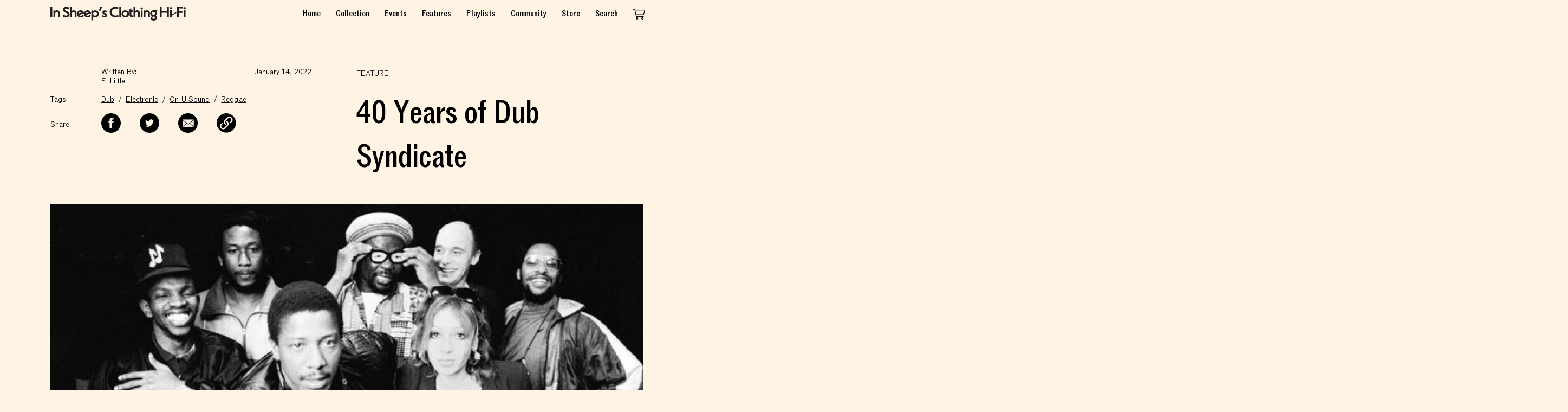

--- FILE ---
content_type: text/html; charset=UTF-8
request_url: https://insheepsclothinghifi.com/dub-syndicate/
body_size: 51408
content:

<!DOCTYPE html>
<html lang="en" prefix="og: http://ogp.me/ns#">
<head>
  <meta charset="UTF-8">
  <meta http-equiv="X-UA-Compatible" content="IE=edge,chrome=1">
  <title>40 Years of Dub Syndicate | In Sheeps Clothing</title>
  <meta name="viewport" content="width=device-width, initial-scale=1">

<!--
Built by interglobal.vision
                        `-/oshdmNNMMMMNNmdhso/-`
                   -+ymMNdyyMM:-.````.--dMdydNMmy+-
               `/yNNds/.   oMh          +Md   ./sdNNy/`
             :yNMy:`       dM+          `MM.      `:yNNy:
          `+mNMMy     `-:/oMMmdmNNNNNmdhyNMy/-.      .mMMm+`
        `oNNs/MN::+shmNdhyhMN:-..```..-:/yMNhdmNmhs+:.:MMyNNo`
       /mMh++mMMmhs+:.``.:yMh          `-+MM````-/oyhmNMMh+dMm/
     `yMMMNdNMy.`    `+dNNNMMd+`     /hNMNMMmo`      ``:dMNmMMMy`
    .dMy+-`-Mm`     .dMmo.`.+mMd-  `hMNs-`./dMm/        .NN-.:sMd.
   -mM/    dM/     -NMd.   .+yMMN-`dMm-   `/sNMM/        +My   /Mm-
  .NM/    /Md     `mMm`   /NMMMMMmhMN.   :mMMMMMN-        mM-   /Mm.
 `dMo     dM:     +MM:   `NMMMMMMMMM+    mMMMMMMMd        /Md    oMd`
 oMh     :Md    ``mMd    :MMMMMMMMMN`   .MMMMMMMMM/..``    mM-    hMo
`NM:.--:/dMdyhdmmmMMo    .MMMMMMMMMh    `NMMMMMMMMNdmmmmddhmMd+/::+MN`
oMMmmddddMNo+/:--+MM/     sMMMMMMMMs     +MMMMMMMMh....-:/+oMMhhhddNMo
dMs-..``+My      :MM:     `omMMNhMMo      +mMMMhNMh         dM- ```oMd
NM-     yM+      -MM+       .-:.-MMs       `-:-`NMy         yM+    -MN
MM.     dM:      `NMy           /MMm           .MMo         sM+    .MM
NM-     dM:       yMN`          hMMM-          oMM.         hM/    -MN
dM+     yM/       -MMs         -MMMMh         .NMh          mM.    +Md
oMmyso+/yMy..```   oMM/       .mMd+MMo       `hMN.    ``..-/MN+osydNMo
.MMysyhddMMddddddhyyMMN+`    -mMN/-yMMs`    .hMMhosyhddddddNMmhyo+oMM.
 sMy    `hMo.--://+oosmMdo/+yNNmmdddmmMms//yNMdyyso++/:--..NM.    yMs
 `mM/    :Md          .+hNMNds-``...../ydmmMM+`           +My    /Mm`
  -NN:    dM/            oMd            ``-MM`           `mM-   :NN-
   :NN:   -Mm`           -MN              :MN            oMy   :NN:
    :mN+.` yMo           `MM-             oMh           .NN. `+Nm:
     .hMNdysMN-`          dM+             hMo          `hMhohmMh.
      `+NMmyhMNdyo/-.``   oMh             NM:    ``.:+ydMNmNMN+`
        .yNm+yMd+shmmdhys+oMN.````     ``-MM:/+shhdmdysMMymNy.
          -sNNMM/   `-:/oyhNMmddhhhyyhhhhmMNdhso/:.` `hMMNs-
            .+dNNo-`       sMy.--:::::::-dMo      `-odNd+.
               -odNdy+-``  :MN           NM- ``-+ydNdo-
                  ./sdNmdyo+MM/`````````/MMoydmNds/.
                      `-hMMMMMNmmmmmmmmNNMMMMMh`
             `.--.``    yMMMMMo..----..`+MMMMMy    ``.--.`
           -hNMMMMNdy+. yMMMMM+         +MMMMMy .+ydNMMMMNh-
           hMMMMMMMMMMMdmMMMMMy`       `yMMMMMmdMMMMMMMMMMMh
           /MMMMMMMMMMMMMMMMMMMo       oMMMMMMMMMMMMMMMMMMM/
            -hMMMMMMMMMMMMMMMmo`        omMMMMMMMMMMMMMMMh-
              .+ydmNMMNmdhs/-             -/sydmNMMNmdy+.
--><meta name="twitter:site" value="insheepshifi">  <meta property="og:title" content="40 Years of Dub Syndicate | In Sheeps Clothing" />
  <meta property="og:site_name" content="In Sheeps Clothing" />
  <meta name="twitter:card" value="summary_large_image">
<meta property="og:image" content="https://insheepsclothinghifi.com/wordpress/wp-content/uploads/2022/01/dub-syndicate-1492555654.95.2560x1440-1200x630.jpg" />  <meta property="og:url" content="https://insheepsclothinghifi.com/dub-syndicate/"/>
  <meta property="og:description" content="
Key moments and tracks from On-U Sound's premier dub group.



You could spend the rest of the winter researching producer, musician and On-U Sound founder Adrian Sherwood – and you should – and still have a bunch of spring and summertime listening to do. Starting in the late 1970s, the London-born artist was formative in creating the so-called punky reggae vibe that effortlessly married post-punk and reggae to set sketchy punk-club dance floors afire.


..." />
  <meta property="og:type" content="article" />

  <link rel="alternate" type="application/rss+xml" title="In Sheeps Clothing RSS Feed" href="https://insheepsclothinghifi.com/feed/" />

  <link rel="icon" type="image/png" sizes="32x32" href="https://insheepsclothinghifi.com/wordpress/wp-content/themes/isc-theme-child-v24/dist/img/favicon-32x32.png">
  <link rel="icon" type="image/png" sizes="16x16" href="https://insheepsclothinghifi.com/wordpress/wp-content/themes/isc-theme-child-v24/dist/img/favicon-16x16.png">


  <link rel="apple-touch-icon" sizes="180x180" href="https://insheepsclothinghifi.com/wordpress/wp-content/themes/isc-theme-child-v24/dist/img/apple-touch-icon.png">

  <link rel="shortcut" href="https://insheepsclothinghifi.com/wordpress/wp-content/themes/isc-theme-child-v24/dist/img/favicon.ico">

  <link rel="manifest" href="https://insheepsclothinghifi.com/wordpress/wp-content/themes/isc-theme-child-v24/site.webmanifest">

  <link rel="preload" href="https://insheepsclothinghifi.com/wordpress/wp-content/themes/isc-theme-child-v24/dist/static/fonts/ROM-Medium.woff2" as="font" type="font/woff2" crossorigin>
  <link rel="preload" href="https://insheepsclothinghifi.com/wordpress/wp-content/themes/isc-theme-child-v24/dist/static/fonts/ROMCondensed-Medium.woff2" as="font" type="font/woff2" crossorigin>
  <link rel="preload" href="https://insheepsclothinghifi.com/wordpress/wp-content/themes/isc-theme-child-v24/dist/static/fonts/ROM-Light.woff2" as="font" type="font/woff2" crossorigin>
  <link rel="preload" href="https://insheepsclothinghifi.com/wordpress/wp-content/themes/isc-theme-child-v24/dist/static/fonts/ROMMono-Regular.woff2" as="font" type="font/woff2" crossorigin>

  <link rel="pingback" href="https://insheepsclothinghifi.com/wordpress/xmlrpc.php">

  <meta name='robots' content='max-image-preview:large' />
<link rel="alternate" type="application/rss+xml" title="In Sheeps Clothing &raquo; 40 Years of Dub Syndicate Comments Feed" href="https://insheepsclothinghifi.com/dub-syndicate/feed/" />
		<!-- This site uses the Google Analytics by MonsterInsights plugin v8.23.1 - Using Analytics tracking - https://www.monsterinsights.com/ -->
							<script src="//www.googletagmanager.com/gtag/js?id=G-0V348TBS9N"  data-cfasync="false" data-wpfc-render="false" type="text/javascript" async></script>
			<script data-cfasync="false" data-wpfc-render="false" type="text/javascript">
				var mi_version = '8.23.1';
				var mi_track_user = true;
				var mi_no_track_reason = '';
				
								var disableStrs = [
										'ga-disable-G-0V348TBS9N',
									];

				/* Function to detect opted out users */
				function __gtagTrackerIsOptedOut() {
					for (var index = 0; index < disableStrs.length; index++) {
						if (document.cookie.indexOf(disableStrs[index] + '=true') > -1) {
							return true;
						}
					}

					return false;
				}

				/* Disable tracking if the opt-out cookie exists. */
				if (__gtagTrackerIsOptedOut()) {
					for (var index = 0; index < disableStrs.length; index++) {
						window[disableStrs[index]] = true;
					}
				}

				/* Opt-out function */
				function __gtagTrackerOptout() {
					for (var index = 0; index < disableStrs.length; index++) {
						document.cookie = disableStrs[index] + '=true; expires=Thu, 31 Dec 2099 23:59:59 UTC; path=/';
						window[disableStrs[index]] = true;
					}
				}

				if ('undefined' === typeof gaOptout) {
					function gaOptout() {
						__gtagTrackerOptout();
					}
				}
								window.dataLayer = window.dataLayer || [];

				window.MonsterInsightsDualTracker = {
					helpers: {},
					trackers: {},
				};
				if (mi_track_user) {
					function __gtagDataLayer() {
						dataLayer.push(arguments);
					}

					function __gtagTracker(type, name, parameters) {
						if (!parameters) {
							parameters = {};
						}

						if (parameters.send_to) {
							__gtagDataLayer.apply(null, arguments);
							return;
						}

						if (type === 'event') {
														parameters.send_to = monsterinsights_frontend.v4_id;
							var hookName = name;
							if (typeof parameters['event_category'] !== 'undefined') {
								hookName = parameters['event_category'] + ':' + name;
							}

							if (typeof MonsterInsightsDualTracker.trackers[hookName] !== 'undefined') {
								MonsterInsightsDualTracker.trackers[hookName](parameters);
							} else {
								__gtagDataLayer('event', name, parameters);
							}
							
						} else {
							__gtagDataLayer.apply(null, arguments);
						}
					}

					__gtagTracker('js', new Date());
					__gtagTracker('set', {
						'developer_id.dZGIzZG': true,
											});
										__gtagTracker('config', 'G-0V348TBS9N', {"forceSSL":"true","link_attribution":"true"} );
															window.gtag = __gtagTracker;										(function () {
						/* https://developers.google.com/analytics/devguides/collection/analyticsjs/ */
						/* ga and __gaTracker compatibility shim. */
						var noopfn = function () {
							return null;
						};
						var newtracker = function () {
							return new Tracker();
						};
						var Tracker = function () {
							return null;
						};
						var p = Tracker.prototype;
						p.get = noopfn;
						p.set = noopfn;
						p.send = function () {
							var args = Array.prototype.slice.call(arguments);
							args.unshift('send');
							__gaTracker.apply(null, args);
						};
						var __gaTracker = function () {
							var len = arguments.length;
							if (len === 0) {
								return;
							}
							var f = arguments[len - 1];
							if (typeof f !== 'object' || f === null || typeof f.hitCallback !== 'function') {
								if ('send' === arguments[0]) {
									var hitConverted, hitObject = false, action;
									if ('event' === arguments[1]) {
										if ('undefined' !== typeof arguments[3]) {
											hitObject = {
												'eventAction': arguments[3],
												'eventCategory': arguments[2],
												'eventLabel': arguments[4],
												'value': arguments[5] ? arguments[5] : 1,
											}
										}
									}
									if ('pageview' === arguments[1]) {
										if ('undefined' !== typeof arguments[2]) {
											hitObject = {
												'eventAction': 'page_view',
												'page_path': arguments[2],
											}
										}
									}
									if (typeof arguments[2] === 'object') {
										hitObject = arguments[2];
									}
									if (typeof arguments[5] === 'object') {
										Object.assign(hitObject, arguments[5]);
									}
									if ('undefined' !== typeof arguments[1].hitType) {
										hitObject = arguments[1];
										if ('pageview' === hitObject.hitType) {
											hitObject.eventAction = 'page_view';
										}
									}
									if (hitObject) {
										action = 'timing' === arguments[1].hitType ? 'timing_complete' : hitObject.eventAction;
										hitConverted = mapArgs(hitObject);
										__gtagTracker('event', action, hitConverted);
									}
								}
								return;
							}

							function mapArgs(args) {
								var arg, hit = {};
								var gaMap = {
									'eventCategory': 'event_category',
									'eventAction': 'event_action',
									'eventLabel': 'event_label',
									'eventValue': 'event_value',
									'nonInteraction': 'non_interaction',
									'timingCategory': 'event_category',
									'timingVar': 'name',
									'timingValue': 'value',
									'timingLabel': 'event_label',
									'page': 'page_path',
									'location': 'page_location',
									'title': 'page_title',
									'referrer' : 'page_referrer',
								};
								for (arg in args) {
																		if (!(!args.hasOwnProperty(arg) || !gaMap.hasOwnProperty(arg))) {
										hit[gaMap[arg]] = args[arg];
									} else {
										hit[arg] = args[arg];
									}
								}
								return hit;
							}

							try {
								f.hitCallback();
							} catch (ex) {
							}
						};
						__gaTracker.create = newtracker;
						__gaTracker.getByName = newtracker;
						__gaTracker.getAll = function () {
							return [];
						};
						__gaTracker.remove = noopfn;
						__gaTracker.loaded = true;
						window['__gaTracker'] = __gaTracker;
					})();
									} else {
										console.log("");
					(function () {
						function __gtagTracker() {
							return null;
						}

						window['__gtagTracker'] = __gtagTracker;
						window['gtag'] = __gtagTracker;
					})();
									}
			</script>
				<!-- / Google Analytics by MonsterInsights -->
		<link rel='stylesheet' id='wp-block-library-css' href='https://insheepsclothinghifi.com/wordpress/wp-includes/css/dist/block-library/style.min.css?ver=6.4.7' type='text/css' media='all' />
<style id='classic-theme-styles-inline-css' type='text/css'>
/*! This file is auto-generated */
.wp-block-button__link{color:#fff;background-color:#32373c;border-radius:9999px;box-shadow:none;text-decoration:none;padding:calc(.667em + 2px) calc(1.333em + 2px);font-size:1.125em}.wp-block-file__button{background:#32373c;color:#fff;text-decoration:none}
</style>
<style id='global-styles-inline-css' type='text/css'>
body{--wp--preset--color--black: #000000;--wp--preset--color--cyan-bluish-gray: #abb8c3;--wp--preset--color--white: #ffffff;--wp--preset--color--pale-pink: #f78da7;--wp--preset--color--vivid-red: #cf2e2e;--wp--preset--color--luminous-vivid-orange: #ff6900;--wp--preset--color--luminous-vivid-amber: #fcb900;--wp--preset--color--light-green-cyan: #7bdcb5;--wp--preset--color--vivid-green-cyan: #00d084;--wp--preset--color--pale-cyan-blue: #8ed1fc;--wp--preset--color--vivid-cyan-blue: #0693e3;--wp--preset--color--vivid-purple: #9b51e0;--wp--preset--gradient--vivid-cyan-blue-to-vivid-purple: linear-gradient(135deg,rgba(6,147,227,1) 0%,rgb(155,81,224) 100%);--wp--preset--gradient--light-green-cyan-to-vivid-green-cyan: linear-gradient(135deg,rgb(122,220,180) 0%,rgb(0,208,130) 100%);--wp--preset--gradient--luminous-vivid-amber-to-luminous-vivid-orange: linear-gradient(135deg,rgba(252,185,0,1) 0%,rgba(255,105,0,1) 100%);--wp--preset--gradient--luminous-vivid-orange-to-vivid-red: linear-gradient(135deg,rgba(255,105,0,1) 0%,rgb(207,46,46) 100%);--wp--preset--gradient--very-light-gray-to-cyan-bluish-gray: linear-gradient(135deg,rgb(238,238,238) 0%,rgb(169,184,195) 100%);--wp--preset--gradient--cool-to-warm-spectrum: linear-gradient(135deg,rgb(74,234,220) 0%,rgb(151,120,209) 20%,rgb(207,42,186) 40%,rgb(238,44,130) 60%,rgb(251,105,98) 80%,rgb(254,248,76) 100%);--wp--preset--gradient--blush-light-purple: linear-gradient(135deg,rgb(255,206,236) 0%,rgb(152,150,240) 100%);--wp--preset--gradient--blush-bordeaux: linear-gradient(135deg,rgb(254,205,165) 0%,rgb(254,45,45) 50%,rgb(107,0,62) 100%);--wp--preset--gradient--luminous-dusk: linear-gradient(135deg,rgb(255,203,112) 0%,rgb(199,81,192) 50%,rgb(65,88,208) 100%);--wp--preset--gradient--pale-ocean: linear-gradient(135deg,rgb(255,245,203) 0%,rgb(182,227,212) 50%,rgb(51,167,181) 100%);--wp--preset--gradient--electric-grass: linear-gradient(135deg,rgb(202,248,128) 0%,rgb(113,206,126) 100%);--wp--preset--gradient--midnight: linear-gradient(135deg,rgb(2,3,129) 0%,rgb(40,116,252) 100%);--wp--preset--font-size--small: 13px;--wp--preset--font-size--medium: 20px;--wp--preset--font-size--large: 36px;--wp--preset--font-size--x-large: 42px;--wp--preset--spacing--20: 0.44rem;--wp--preset--spacing--30: 0.67rem;--wp--preset--spacing--40: 1rem;--wp--preset--spacing--50: 1.5rem;--wp--preset--spacing--60: 2.25rem;--wp--preset--spacing--70: 3.38rem;--wp--preset--spacing--80: 5.06rem;--wp--preset--shadow--natural: 6px 6px 9px rgba(0, 0, 0, 0.2);--wp--preset--shadow--deep: 12px 12px 50px rgba(0, 0, 0, 0.4);--wp--preset--shadow--sharp: 6px 6px 0px rgba(0, 0, 0, 0.2);--wp--preset--shadow--outlined: 6px 6px 0px -3px rgba(255, 255, 255, 1), 6px 6px rgba(0, 0, 0, 1);--wp--preset--shadow--crisp: 6px 6px 0px rgba(0, 0, 0, 1);}:where(.is-layout-flex){gap: 0.5em;}:where(.is-layout-grid){gap: 0.5em;}body .is-layout-flow > .alignleft{float: left;margin-inline-start: 0;margin-inline-end: 2em;}body .is-layout-flow > .alignright{float: right;margin-inline-start: 2em;margin-inline-end: 0;}body .is-layout-flow > .aligncenter{margin-left: auto !important;margin-right: auto !important;}body .is-layout-constrained > .alignleft{float: left;margin-inline-start: 0;margin-inline-end: 2em;}body .is-layout-constrained > .alignright{float: right;margin-inline-start: 2em;margin-inline-end: 0;}body .is-layout-constrained > .aligncenter{margin-left: auto !important;margin-right: auto !important;}body .is-layout-constrained > :where(:not(.alignleft):not(.alignright):not(.alignfull)){max-width: var(--wp--style--global--content-size);margin-left: auto !important;margin-right: auto !important;}body .is-layout-constrained > .alignwide{max-width: var(--wp--style--global--wide-size);}body .is-layout-flex{display: flex;}body .is-layout-flex{flex-wrap: wrap;align-items: center;}body .is-layout-flex > *{margin: 0;}body .is-layout-grid{display: grid;}body .is-layout-grid > *{margin: 0;}:where(.wp-block-columns.is-layout-flex){gap: 2em;}:where(.wp-block-columns.is-layout-grid){gap: 2em;}:where(.wp-block-post-template.is-layout-flex){gap: 1.25em;}:where(.wp-block-post-template.is-layout-grid){gap: 1.25em;}.has-black-color{color: var(--wp--preset--color--black) !important;}.has-cyan-bluish-gray-color{color: var(--wp--preset--color--cyan-bluish-gray) !important;}.has-white-color{color: var(--wp--preset--color--white) !important;}.has-pale-pink-color{color: var(--wp--preset--color--pale-pink) !important;}.has-vivid-red-color{color: var(--wp--preset--color--vivid-red) !important;}.has-luminous-vivid-orange-color{color: var(--wp--preset--color--luminous-vivid-orange) !important;}.has-luminous-vivid-amber-color{color: var(--wp--preset--color--luminous-vivid-amber) !important;}.has-light-green-cyan-color{color: var(--wp--preset--color--light-green-cyan) !important;}.has-vivid-green-cyan-color{color: var(--wp--preset--color--vivid-green-cyan) !important;}.has-pale-cyan-blue-color{color: var(--wp--preset--color--pale-cyan-blue) !important;}.has-vivid-cyan-blue-color{color: var(--wp--preset--color--vivid-cyan-blue) !important;}.has-vivid-purple-color{color: var(--wp--preset--color--vivid-purple) !important;}.has-black-background-color{background-color: var(--wp--preset--color--black) !important;}.has-cyan-bluish-gray-background-color{background-color: var(--wp--preset--color--cyan-bluish-gray) !important;}.has-white-background-color{background-color: var(--wp--preset--color--white) !important;}.has-pale-pink-background-color{background-color: var(--wp--preset--color--pale-pink) !important;}.has-vivid-red-background-color{background-color: var(--wp--preset--color--vivid-red) !important;}.has-luminous-vivid-orange-background-color{background-color: var(--wp--preset--color--luminous-vivid-orange) !important;}.has-luminous-vivid-amber-background-color{background-color: var(--wp--preset--color--luminous-vivid-amber) !important;}.has-light-green-cyan-background-color{background-color: var(--wp--preset--color--light-green-cyan) !important;}.has-vivid-green-cyan-background-color{background-color: var(--wp--preset--color--vivid-green-cyan) !important;}.has-pale-cyan-blue-background-color{background-color: var(--wp--preset--color--pale-cyan-blue) !important;}.has-vivid-cyan-blue-background-color{background-color: var(--wp--preset--color--vivid-cyan-blue) !important;}.has-vivid-purple-background-color{background-color: var(--wp--preset--color--vivid-purple) !important;}.has-black-border-color{border-color: var(--wp--preset--color--black) !important;}.has-cyan-bluish-gray-border-color{border-color: var(--wp--preset--color--cyan-bluish-gray) !important;}.has-white-border-color{border-color: var(--wp--preset--color--white) !important;}.has-pale-pink-border-color{border-color: var(--wp--preset--color--pale-pink) !important;}.has-vivid-red-border-color{border-color: var(--wp--preset--color--vivid-red) !important;}.has-luminous-vivid-orange-border-color{border-color: var(--wp--preset--color--luminous-vivid-orange) !important;}.has-luminous-vivid-amber-border-color{border-color: var(--wp--preset--color--luminous-vivid-amber) !important;}.has-light-green-cyan-border-color{border-color: var(--wp--preset--color--light-green-cyan) !important;}.has-vivid-green-cyan-border-color{border-color: var(--wp--preset--color--vivid-green-cyan) !important;}.has-pale-cyan-blue-border-color{border-color: var(--wp--preset--color--pale-cyan-blue) !important;}.has-vivid-cyan-blue-border-color{border-color: var(--wp--preset--color--vivid-cyan-blue) !important;}.has-vivid-purple-border-color{border-color: var(--wp--preset--color--vivid-purple) !important;}.has-vivid-cyan-blue-to-vivid-purple-gradient-background{background: var(--wp--preset--gradient--vivid-cyan-blue-to-vivid-purple) !important;}.has-light-green-cyan-to-vivid-green-cyan-gradient-background{background: var(--wp--preset--gradient--light-green-cyan-to-vivid-green-cyan) !important;}.has-luminous-vivid-amber-to-luminous-vivid-orange-gradient-background{background: var(--wp--preset--gradient--luminous-vivid-amber-to-luminous-vivid-orange) !important;}.has-luminous-vivid-orange-to-vivid-red-gradient-background{background: var(--wp--preset--gradient--luminous-vivid-orange-to-vivid-red) !important;}.has-very-light-gray-to-cyan-bluish-gray-gradient-background{background: var(--wp--preset--gradient--very-light-gray-to-cyan-bluish-gray) !important;}.has-cool-to-warm-spectrum-gradient-background{background: var(--wp--preset--gradient--cool-to-warm-spectrum) !important;}.has-blush-light-purple-gradient-background{background: var(--wp--preset--gradient--blush-light-purple) !important;}.has-blush-bordeaux-gradient-background{background: var(--wp--preset--gradient--blush-bordeaux) !important;}.has-luminous-dusk-gradient-background{background: var(--wp--preset--gradient--luminous-dusk) !important;}.has-pale-ocean-gradient-background{background: var(--wp--preset--gradient--pale-ocean) !important;}.has-electric-grass-gradient-background{background: var(--wp--preset--gradient--electric-grass) !important;}.has-midnight-gradient-background{background: var(--wp--preset--gradient--midnight) !important;}.has-small-font-size{font-size: var(--wp--preset--font-size--small) !important;}.has-medium-font-size{font-size: var(--wp--preset--font-size--medium) !important;}.has-large-font-size{font-size: var(--wp--preset--font-size--large) !important;}.has-x-large-font-size{font-size: var(--wp--preset--font-size--x-large) !important;}
.wp-block-navigation a:where(:not(.wp-element-button)){color: inherit;}
:where(.wp-block-post-template.is-layout-flex){gap: 1.25em;}:where(.wp-block-post-template.is-layout-grid){gap: 1.25em;}
:where(.wp-block-columns.is-layout-flex){gap: 2em;}:where(.wp-block-columns.is-layout-grid){gap: 2em;}
.wp-block-pullquote{font-size: 1.5em;line-height: 1.6;}
</style>
<link rel='stylesheet' id='parent-style-css' href='https://insheepsclothinghifi.com/wordpress/wp-content/themes/isc-theme/dist/css/site.css?ver=6.4.7' type='text/css' media='all' />
<link rel='stylesheet' id='child-custom-nav-css' href='https://insheepsclothinghifi.com/wordpress/wp-content/themes/isc-theme-child-v24/custom-nav.css?ver=24.0' type='text/css' media='all' />
<link rel='stylesheet' id='style-site-css' href='https://insheepsclothinghifi.com/wordpress/wp-content/themes/isc-theme-child-v24/dist/css/site.css?ver=3.9' type='text/css' media='all' />
<script type="text/javascript" src="https://insheepsclothinghifi.com/wordpress/wp-content/plugins/google-analytics-premium/assets/js/frontend-gtag.min.js?ver=8.23.1" id="monsterinsights-frontend-script-js"></script>
<script data-cfasync="false" data-wpfc-render="false" type="text/javascript" id='monsterinsights-frontend-script-js-extra'>/* <![CDATA[ */
var monsterinsights_frontend = {"js_events_tracking":"true","download_extensions":"doc,pdf,ppt,zip,xls,docx,pptx,xlsx","inbound_paths":"[{\"path\":\"\\\/go\\\/\",\"label\":\"affiliate\"},{\"path\":\"\\\/recommend\\\/\",\"label\":\"affiliate\"}]","home_url":"https:\/\/insheepsclothinghifi.com","hash_tracking":"false","v4_id":"G-0V348TBS9N"};/* ]]> */
</script>
<script type="text/javascript" src="https://insheepsclothinghifi.com/wordpress/wp-includes/js/jquery/jquery.min.js?ver=3.7.1" id="jquery-core-js"></script>
<script type="text/javascript" src="https://insheepsclothinghifi.com/wordpress/wp-includes/js/jquery/jquery-migrate.min.js?ver=3.4.1" id="jquery-migrate-js"></script>
<link rel="https://api.w.org/" href="https://insheepsclothinghifi.com/wp-json/" /><link rel="alternate" type="application/json" href="https://insheepsclothinghifi.com/wp-json/wp/v2/posts/9544" /><link rel="EditURI" type="application/rsd+xml" title="RSD" href="https://insheepsclothinghifi.com/wordpress/xmlrpc.php?rsd" />

<link rel="canonical" href="https://insheepsclothinghifi.com/dub-syndicate/" />
<link rel='shortlink' href='https://insheepsclothinghifi.com/?p=9544' />
<link rel="alternate" type="application/json+oembed" href="https://insheepsclothinghifi.com/wp-json/oembed/1.0/embed?url=https%3A%2F%2Finsheepsclothinghifi.com%2Fdub-syndicate%2F" />
<link rel="alternate" type="text/xml+oembed" href="https://insheepsclothinghifi.com/wp-json/oembed/1.0/embed?url=https%3A%2F%2Finsheepsclothinghifi.com%2Fdub-syndicate%2F&#038;format=xml" />
</head>
<body class="post-template-default single single-post postid-9544 single-format-standard post-dub-syndicate">
<!--[if lt IE 9]><p class="chromeframe">You are using an <strong>outdated</strong> browser. Please <a href="http://browsehappy.com/">upgrade your browser</a> to improve your experience.</p><![endif]-->

<section id="main-container">
  <header id="header" class="nav-down">
    <div class="container">
      <div class="grid-row padding-top-micro padding-bottom-micro align-items-center">
        <div class="grid-item grid-row flex-grow align-items-center">
          <a href="https://insheepsclothinghifi.com">
            <svg class="isc-logo" xmlns="http://www.w3.org/2000/svg" viewBox="0 0 1630.25 169.43"><g id="Layer_2" data-name="Layer 2"><g id="Layer_1-2" data-name="Layer 1"><polygon points="1403.72 52.76 1340.77 52.76 1340.77 0.27 1317.76 3.68 1317.76 127.14 1340.77 127.14 1340.77 74.37 1403.72 74.37 1403.72 127.14 1426.73 127.14 1426.73 0.27 1403.72 3.68 1403.72 52.76" fill="#231f20"/><polygon points="1440.44 127.11 1462.39 127.11 1462.39 43.34 1440.44 47.08 1440.44 127.11" fill="#231f20"/><path d="M1451.42,7.58c-7.64,0-13.62,5.71-13.62,13v.16a13.57,13.57,0,0,0,13,13l.62,0a13.66,13.66,0,0,0,13.61-13v-.16C1465,13.29,1459.06,7.58,1451.42,7.58Z" fill="#231f20"/><polygon points="1467.91 94.41 1467.91 107.56 1517.46 77.9 1517.1 65.1 1467.91 94.41" fill="#231f20"/><polygon points="1599.6 23.29 1595.36 2.01 1526.21 2.01 1526.21 127.14 1549.22 127.14 1549.22 77.24 1589.29 77.24 1589.29 55.96 1549.22 55.96 1549.22 23.29 1599.6 23.29" fill="#231f20"/><path d="M1616.63,7.58c-7.52,0-13.63,5.84-13.63,13v.2a13.61,13.61,0,0,0,12.87,12.87c.26,0,.51,0,.76,0a13.64,13.64,0,0,0,13.61-12.89v-.2C1630.25,13.29,1624.27,7.58,1616.63,7.58Z" fill="#231f20"/><polygon points="1605.61 127.11 1627.56 127.11 1627.56 43.33 1605.65 47.08 1605.61 127.11" fill="#231f20"/><polygon points="0 6.59 0 128.81 23.01 128.81 23.01 3.2 0 6.59" fill="#231f20"/><path d="M79.29,45.92a37.21,37.21,0,0,0-21.15,6.19V46L36.9,49.31v79.5H58.84V83.38c0-10.7,6.78-17.62,17.27-17.62,9.74,0,15.33,5.88,15.33,16.12v46.93h22V80.48C113.39,59.81,99.69,45.92,79.29,45.92Z" fill="#231f20"/><path d="M200.43,56.61l-8.1-2.49C176.64,49.18,174.52,43,174.52,37.66c0-8.34,6.58-13.95,16.38-13.95h0c8.23,0,17.36,3.34,27.12,9.91l4.49,3L226.8,13.9l-2.1-1.28a66.61,66.61,0,0,0-33.85-9.69c-11.78,0-22.32,4.06-29.68,11.43a33,33,0,0,0-9.7,23.51c0,18.19,11.06,30.78,32.85,37.4l8,2.53c12.74,3.67,15.42,10.87,15.42,16.26,0,9.29-7.83,15.78-19,15.78C178.22,109.84,167,105,157,96.08l-4.64-4.15-4.79,24,1.81,1.34c11.94,8.86,25.61,13.54,39.54,13.54,24.36,0,42-15.66,42-37.25C231,75.83,220.14,62.71,200.43,56.61Z" fill="#231f20"/><path d="M281.06,45.92A36.09,36.09,0,0,0,260.43,52V0L238.49,3.45V128.8h21.94V83.37c0-10.43,6.94-17.44,17.27-17.44,9.74,0,15.33,5.82,15.33,15.95v46.93h22V80.48C315,59.81,301.35,45.92,281.06,45.92Z" fill="#231f20"/><path d="M391,99.06c-8.09,8.27-16.84,12.28-26.76,12.28-8.56,0-15.79-3.37-20.08-9.2l60.72-18.56-.39-3C401.81,60.21,385,46,363.49,46c-25.16,0-44.86,18.64-44.86,42.43,0,24.09,19.51,42.25,45.39,42.25,13.56,0,26.4-5,37.13-14.39l2-1.72L394.63,95.3Zm-11.9-27.4-38.83,11.9a23.46,23.46,0,0,1,22.94-18.47h.33C370,65.09,375.63,67.53,379.06,71.66Z" fill="#231f20"/><path d="M475.52,99.06c-8.09,8.27-16.84,12.28-26.76,12.28-8.57,0-15.8-3.37-20.08-9.2l60.7-18.56-.38-3C486.37,60.21,469.53,46,448.05,46c-25.16,0-44.87,18.64-44.87,42.43,0,24.09,19.52,42.25,45.42,42.25a55.76,55.76,0,0,0,37.14-14.43l1.9-1.72L479.2,95.3Zm-11.9-27.4-38.83,11.9a23.46,23.46,0,0,1,22.94-18.47h.33C454.56,65.09,460.19,67.53,463.62,71.66Z" fill="#231f20"/><path d="M540,46a40.3,40.3,0,0,0-25.23,8.41V46l-20.89,3.29V166.85h21.92v-44A40.3,40.3,0,0,0,540,130.48a43.16,43.16,0,0,0,31.34-12.82,40.13,40.13,0,0,0,12.13-29.44C583.45,64.92,564,46,540,46Zm-1.81,19.8h0A23.5,23.5,0,0,1,555,72.59,21.92,21.92,0,0,1,561.5,88.2c0,12.69-10.22,22.63-23.27,22.63s-23.44-10.15-23.44-22.63S525.31,65.76,538.23,65.76Z" fill="#231f20"/><polygon points="598.79 3.62 584.86 50.74 605.5 50.74 622.6 3.62 598.79 3.62" fill="#231f20"/><path d="M659.7,78.33l-3.08-1C647,74,647,71.83,647,70.21c0-4.91,5.29-5.44,7.56-5.44,3.82,0,10.61,1.44,17.21,5.48l4.32,2.65,4-19.66L677.7,52c-7.86-3.89-16.19-6-23.47-6-15.92,0-27.92,10.5-27.92,24.41,0,11.69,7.65,20.94,21,25.38l3.52,1c10.64,3,10.64,6,10.64,7.91,0,6-5.51,7-8.8,7-6.37,0-12.51-2.13-20.54-7.13l-4.4-2.74L624,121.31l2.06,1.3a52.71,52.71,0,0,0,27,8c17.59,0,29.87-10.72,29.87-26.08C682.85,92.29,674.62,83,659.7,78.33Z" fill="#231f20"/><path d="M816.32,98.15l-4.42,2.72c-9.55,5.9-18.72,8.64-28.92,8.64a45.32,45.32,0,0,1-32.72-13.25A40.18,40.18,0,0,1,738.07,67v-.18c-.3-10.62,4-20.93,12-29a45.46,45.46,0,0,1,33-13.49,53,53,0,0,1,27.3,7.66l4.4,2.67L819,11.66l-2.42-1.19a74.48,74.48,0,0,0-33.29-7.54A70,70,0,0,0,732.77,23c-12.1,12-18.65,27.61-18.45,43.84-.31,16.2,6.14,31.75,18.18,43.81a69.64,69.64,0,0,0,49,20.16l1.3,0a74.89,74.89,0,0,0,35.4-8.58l2.32-1.22Z" fill="#231f20"/><polygon points="829.49 3.45 829.49 128.81 851.44 128.81 851.44 0 829.49 3.45" fill="#231f20"/><path d="M934.47,58.28A47.06,47.06,0,0,0,902.25,46c-25,0-45.4,19-45.4,42.43s20.37,42.25,45.4,42.25c25.55,0,45.56-18.56,45.56-42.25A40.79,40.79,0,0,0,934.47,58.28Zm-32.22,52.55c-13.36,0-23.44-9.73-23.44-22.63s10.08-22.44,23.44-22.44,23.62,9.86,23.62,22.44S915.5,110.83,902.25,110.83Z" fill="#231f20"/><path d="M997.8,67.26V47.8H975.56v-26l-22,11.6V47.83h-8.72L941,67.29h12.63v36.44c0,16,10.68,26.41,27.23,26.41a41.6,41.6,0,0,0,14.67-2.73l2.29-.87V103.92l-4.92,2a27,27,0,0,1-9.76,2.07c-5.16,0-7.56-2.47-7.56-7.79v-33Z" fill="#231f20"/><path d="M1044.35,45.92A36.09,36.09,0,0,0,1023.72,52V0l-21.94,3.45V128.8h21.94V83.37c0-10.43,6.94-17.44,17.27-17.44,9.74,0,15.33,5.82,15.33,15.95v46.93h22V80.48C1078.27,59.81,1064.64,45.92,1044.35,45.92Z" fill="#231f20"/><polygon points="1088.61 128.78 1110.56 128.78 1110.56 45.77 1088.63 49.52 1088.61 128.78" fill="#231f20"/><path d="M1099.6,10.43c-7.51,0-13.62,5.79-13.62,12.9,0,7.33,6,13.06,13.62,13.06s13.62-5.73,13.62-13.06S1107.24,10.43,1099.6,10.43Z" fill="#231f20"/><path d="M1164.56,45.92a37.21,37.21,0,0,0-21.15,6.19V46l-21.24,3.27v79.5h21.94V83.38c0-10.7,6.78-17.62,17.27-17.62,9.74,0,15.33,5.88,15.33,16.12v46.93h22V80.48C1198.66,59.81,1185,45.92,1164.56,45.92Z" fill="#231f20"/><path d="M1287.9,44.21l-44.73,1.67c-23.79.7-41.06,16-41.06,36.41a33.72,33.72,0,0,0,2.18,12,34.8,34.8,0,0,0,13.32,16.31c-.75.68-1.49,1.37-2.18,2.1L1213,115.2l15.06,14.86,2.48-2.88a18.79,18.79,0,0,1,9-5.76l.69-.2c9-2.5,18.4,1.31,20.86,8.5a11.84,11.84,0,0,1-.84,9.4A18.51,18.51,0,0,1,1249,148l-.61.18c-8.77,2.4-17.65-1.6-20.22-9.11a11.85,11.85,0,0,1-.64-4.3l.11-3.35-21.13-2-.23,3.66a31.67,31.67,0,0,0,1.66,12.37c5,14.65,19.4,23.9,35.31,23.9a41.9,41.9,0,0,0,11-1.49l1.14-.33c10.55-3.22,19.27-10.31,23.94-19.43a31.76,31.76,0,0,0,2-24.89,33,33,0,0,0-10.82-15.13c8-7,12.51-16.18,12.51-25.78a32.14,32.14,0,0,0-6.11-18.92l7,.53Zm-45.33,55.44c-11.08,0-19.44-7.36-19.44-17.12s8.54-17.44,19.44-17.44,19.21,7.66,19.21,17.44S1253.52,99.65,1242.57,99.65Z" fill="#231f20"/></g></g></svg>          </a>
        </div>
        <nav id="main-nav">
          <ul class="grid-row font-cond">
            <li class="grid-item">
              <a href="https://insheepsclothinghifi.com" class="toggle-nav">Home</a>
            </li>
            <li class="grid-item">
              <a href="https://insheepsclothinghifi.com/collection" class="toggle-nav">Collection</a>
            </li>
                        <li class="grid-item">
              <a href="https://insheepsclothinghifi.com/events" class="toggle-nav">Events</a>
            </li>
                        <li class="grid-item">
              <a href="https://insheepsclothinghifi.com/features" class="toggle-nav">Features</a>
            </li>
            <li class="grid-item">
              <a href="https://insheepsclothinghifi.com/category/playlist/" class="toggle-nav">Playlists</a>
            </li>
            <li class="grid-item">
              <a href="https://insheepsclothinghifi.com/category/community/" class="toggle-nav">Community</a>
            </li>
            <li class="grid-item">
              <a href="https://club.insheepsclothinghifi.com/pages/store" class="toggle-nav">Store</a>
            </li>
            <li class="grid-item">
              <a class="search-toggle" href="#" class="toggle-nav">Search</a>
            </li>
            <li class="grid-item cart-icon-link">
              <a href="https://club.insheepsclothinghifi.com/cart" style="display: inline-flex; align-items: center;">
                <svg xmlns="http://www.w3.org/2000/svg" viewBox="0 0 576 512" style="width: 22px; height: auto; padding-top: 4px;">
                  <path d="M16 0C7.2 0 0 7.2 0 16s7.2 16 16 16l37.9 0c7.6 0 14.2 5.3 15.7 12.8l58.9 288c6.1 29.8 32.3 51.2 62.7 51.2L496 384c8.8 0 16-7.2 16-16s-7.2-16-16-16l-304.8 0c-15.2 0-28.3-10.7-31.4-25.6L152 288l314.6 0c29.4 0 55-20 62.1-48.5L570.6 71.8c5-20.2-10.2-39.8-31-39.8L99.1 32C92.5 13 74.4 0 53.9 0L16 0zm90.1 64l433.4 0L497.6 231.8C494 246 481.2 256 466.5 256l-321.1 0L106.1 64zM168 456a24 24 0 1 1 48 0 24 24 0 1 1 -48 0zm80 0a56 56 0 1 0 -112 0 56 56 0 1 0 112 0zm200-24a24 24 0 1 1 0 48 24 24 0 1 1 0-48zm0 80a56 56 0 1 0 0-112 56 56 0 1 0 0 112z"></path>
                </svg>
              </a>
            </li>
          </ul>
        </nav>
        <div class="grid-item not-desktop">
          <a href="https://club.insheepsclothinghifi.com/cart" style="display: inline-flex; align-items: center;">
            <svg xmlns="http://www.w3.org/2000/svg" viewBox="0 0 576 512" style="width: 22px; height: auto; padding-top: 4px;">
              <path d="M16 0C7.2 0 0 7.2 0 16s7.2 16 16 16l37.9 0c7.6 0 14.2 5.3 15.7 12.8l58.9 288c6.1 29.8 32.3 51.2 62.7 51.2L496 384c8.8 0 16-7.2 16-16s-7.2-16-16-16l-304.8 0c-15.2 0-28.3-10.7-31.4-25.6L152 288l314.6 0c29.4 0 55-20 62.1-48.5L570.6 71.8c5-20.2-10.2-39.8-31-39.8L99.1 32C92.5 13 74.4 0 53.9 0L16 0zm90.1 64l433.4 0L497.6 231.8C494 246 481.2 256 466.5 256l-321.1 0L106.1 64zM168 456a24 24 0 1 1 48 0 24 24 0 1 1 -48 0zm80 0a56 56 0 1 0 -112 0 56 56 0 1 0 112 0zm200-24a24 24 0 1 1 0 48 24 24 0 1 1 0-48zm0 80a56 56 0 1 0 0-112 56 56 0 1 0 0 112z"></path>
            </svg>
          </a>
        </div>
        <div id="mobile-nav-toggle" class="grid-item toggle-nav not-desktop">
          <div id="nav-toggle-open"><svg class="icon-nav-open" xmlns="http://www.w3.org/2000/svg" viewBox="0 0 42 42">
  <path fill="#979797" fill-rule="evenodd" d="M0,21A21,21,0,1,1,21,42,21,21,0,0,1,0,21Zm21.5,2A1.5,1.5,0,1,0,20,21.5,1.5,1.5,0,0,0,21.5,23Z"/>
</svg>
</div>
          <div id="nav-toggle-closed"><svg class="icon-nav-closed" xmlns="http://www.w3.org/2000/svg" viewBox="0 0 42 42">
  <path fill-rule="evenodd" d="M0,21A21,21,0,1,1,21,42,21,21,0,0,1,0,21Zm21.5,2A1.5,1.5,0,1,0,20,21.5,1.5,1.5,0,0,0,21.5,23Z"/>
</svg>
</div>
        </div>
      </div>
    </div>
  </header>

  

<main id="main-content">
  <section class="padding-bottom-large padding-top-mid mobile-margin-top">
    <div class="container">
      <div class="grid-row">
        <header id="post-header" class="item-s-12 grid-row margin-bottom-tiny">
          <div id="post-title-holder" class="grid-item item-s-12 item-l-6 margin-bottom-small">
                          <div class="margin-bottom-tiny">
                <a href="https://insheepsclothinghifi.com/category/feature/" class="font-uppercase font-size-small">Feature</a>
              </div>
            
            <h1 class="font-size-extra font-cond">40 Years of Dub Syndicate</h1>
          </div>
          <div id="post-details-holder" class="item-s-12 item-l-6 margin-bottom-small font-size-small">
            <div class="grid-row">
              <div class="grid-item item-s-8 item-l-6 offset-l-2 margin-bottom-tiny">
                <div><span>Written By:&nbsp;</span></div>
                <span class="font-size-small"><a href="https://insheepsclothinghifi.com?guest_author=e-little">E. Little</a></span>              </div>
              <div class="grid-item item-s-4 margin-bottom-tiny">
                <time datetime="2022-01-14">January 14, 2022</time>
              </div>
            </div>
            <div class="margin-bottom-tiny grid-row">
  <span class="grid-item item-s-2">Tags:&nbsp;</span>
  <ul class="grid-item">
    <li class="u-inline-block">
      <a class="link-underline" href="https://insheepsclothinghifi.com/tag/dub/">Dub</a>
              <span>&nbsp;/&nbsp;</span>
          </li>
    <li class="u-inline-block">
      <a class="link-underline" href="https://insheepsclothinghifi.com/tag/electronic/">Electronic</a>
              <span>&nbsp;/&nbsp;</span>
          </li>
    <li class="u-inline-block">
      <a class="link-underline" href="https://insheepsclothinghifi.com/tag/on-u-sound/">On-U Sound</a>
              <span>&nbsp;/&nbsp;</span>
          </li>
    <li class="u-inline-block">
      <a class="link-underline" href="https://insheepsclothinghifi.com/tag/reggae/">Reggae</a>
          </li>
  </ul>
</div>
            
<div class="grid-row align-items-center">
  <div class="grid-item item-s-2">
    <span>Share:</span>
  </div>
  <ul class="grid-row align-items-center">
    <li class="grid-item">
      <a class="social-icon" href="https://www.facebook.com/sharer/sharer.php?u=https%3A%2F%2Finsheepsclothinghifi.com%2Fdub-syndicate%2F"><img src="https://insheepsclothinghifi.com/wordpress/wp-content/themes/isc-theme-child-v24/dist/img/social-facebook.png" /></a>
    </li>
    <li class="grid-item">
      <a class="social-icon" href="https://twitter.com/intent/tweet?text=From%20In%20Sheep%27s%20Clothing%20HiFi%3A%2040%20Years%20of%20Dub%20Syndicate%20https%3A%2F%2Finsheepsclothinghifi.com%2Fdub-syndicate%2F"><img src="https://insheepsclothinghifi.com/wordpress/wp-content/themes/isc-theme-child-v24/dist/img/social-twitter.png" /></a>
    </li>
    <li class="grid-item">
      <a class="social-icon" href="/cdn-cgi/l/email-protection#[base64]"><img src="https://insheepsclothinghifi.com/wordpress/wp-content/themes/isc-theme-child-v24/dist/img/social-email.png" /></a>
    </li>
    <li class="grid-item grid-row align-items-center">
      <span class="social-icon copy-link u-pointer"><img src="https://insheepsclothinghifi.com/wordpress/wp-content/themes/isc-theme-child-v24/dist/img/social-copy.png" /></span><span class="padding-left-micro copy-link-message">&nbsp;</span>
    </li>
  </ul>
</div>
          </div>
        </header>
              <div class="grid-item item-s-12 margin-bottom-mid text-align-center">
          <figure>
            <img width="2133" height="1200" src="data:image/svg+xml,%3Csvg style=&quot;background-color:rgb(200, 200, 200)&quot; xmlns=&quot;http://www.w3.org/2000/svg&quot; viewBox=&quot;0 0 2133 1200&quot;%3E%3C/svg%3E" class="attachment-full size-full lazyload wp-post-image" alt="" id="post-featured-image" decoding="async" fetchpriority="high" sizes="(max-width: 2133px) 100vw, 2133px" data-srcset="https://insheepsclothinghifi.com/wordpress/wp-content/uploads/2022/01/dub-syndicate-1492555654.95.2560x1440.jpg 2133w, https://insheepsclothinghifi.com/wordpress/wp-content/uploads/2022/01/dub-syndicate-1492555654.95.2560x1440-300x169.jpg 300w, https://insheepsclothinghifi.com/wordpress/wp-content/uploads/2022/01/dub-syndicate-1492555654.95.2560x1440-1024x576.jpg 1024w, https://insheepsclothinghifi.com/wordpress/wp-content/uploads/2022/01/dub-syndicate-1492555654.95.2560x1440-768x432.jpg 768w, https://insheepsclothinghifi.com/wordpress/wp-content/uploads/2022/01/dub-syndicate-1492555654.95.2560x1440-1536x864.jpg 1536w, https://insheepsclothinghifi.com/wordpress/wp-content/uploads/2022/01/dub-syndicate-1492555654.95.2560x1440-2048x1152.jpg 2048w, https://insheepsclothinghifi.com/wordpress/wp-content/uploads/2022/01/dub-syndicate-1492555654.95.2560x1440-600x338.jpg 600w, https://insheepsclothinghifi.com/wordpress/wp-content/uploads/2022/01/dub-syndicate-1492555654.95.2560x1440-1200x675.jpg 1200w" />            <figcaption class="margin-top-micro font-size-small">
                          </figcaption>
          </figure>
        </div>
              <div class="grid-item item-s-12 grid-row justify-center">
          <div id="post-content">
            
<h1 class="wp-block-heading"><em>Key moments and tracks from On-U Sound&#8217;s premier dub group.</em></h1>



<p>You could spend the rest of the winter researching producer, musician and On-U Sound founder Adrian Sherwood – and you should – and still have a bunch of spring and summertime listening to do. Starting in the late 1970s, the London-born artist was formative in creating the so-called punky reggae vibe that effortlessly married post-punk and reggae to set sketchy punk-club dance floors afire.</p>



<p>A member or affiliate of acts including Tackhead, the New Age Steppers and African Head Charge, in 1982 Sherwood teamed up with the late Roots Radics and Creation Rebel percussionist Style Scott to form Dub Syndicate. They continually released studio albums for the next three decades, until Scott’s death in 2014. Across two dozen studio and collaborative albums, the group featured a rotating band of reggae, dancehall and electronic geniuses including Lee “Scratch” Perry, Capleton, Luciano, Flabba Holt, Bill Laswell, Dean Fraser and Talvin Singh.</p>



<p>From a historical perspective, the spirit of Sherwood’s On-U Sound played a key role in the foundations of the Bristol Sound. There, in a port city three hours west of London, artists including Massive Attack, Portishead, Smith &amp; Mighty, and Tricky found inspiration in Sherwood’s – and many others’ – approach.</p>



<p>Sherwood’s discography has countless entryways. The deepest, most cavernous of them, though, is Dub Syndicate. From their 1982 debut album, <em><a href="https://dubsyndicate.bandcamp.com/album/the-pounding-system" data-type="URL" data-id="https://dubsyndicate.bandcamp.com/album/the-pounding-system" target="_blank" rel="noreferrer noopener">The Pounding System (Ambience In Dub)</a></em>, to their final one, <em><a href="https://open.spotify.com/album/1MB5Ne5Bn7SgIZAwxoapFB?autoplay=true" data-type="URL" data-id="https://open.spotify.com/album/1MB5Ne5Bn7SgIZAwxoapFB?autoplay=true" target="_blank" rel="noreferrer noopener">Hard Food</a></em>, in 2015, Sherwood and Style Scott created bone-rumbling dub that sounds deeper with every listen.</p>



<p>Below, a few highlights.</p>



<figure class="wp-block-embed-youtube wp-block-embed is-type-video is-provider-youtube wp-embed-aspect-4-3 wp-has-aspect-ratio"><div class="wp-block-embed__wrapper">
<iframe title="Ravi Shankar, Pt. 1" width="500" height="375" src="https://www.youtube.com/embed/-rlhMy5j_B8?feature=oembed" frameborder="0" allow="accelerometer; autoplay; clipboard-write; encrypted-media; gyroscope; picture-in-picture" allowfullscreen></iframe>
</div></figure>



<h2 class="wp-block-heading">Ravi Shankar Pt.1 (1984)</h2>



<p><em>Tunes From The Missing Channel</em> is Sherwood at his best taking full control of the studio as an instrument and letting his creativity run wild. This track, in particular, features Sherwood&#8217;s signature squelchy filter bass, keyboard sitar from Kishi Yamamoto, and some sort of engine starting sample that Sherwood uses as a rhythmic element. </p>



<figure class="wp-block-embed-youtube wp-block-embed is-type-video is-provider-youtube wp-embed-aspect-4-3 wp-has-aspect-ratio"><div class="wp-block-embed__wrapper">
<iframe title="Stoned Immaculate" width="500" height="375" src="https://www.youtube.com/embed/7zzGTQxas1c?feature=oembed" frameborder="0" allow="accelerometer; autoplay; clipboard-write; encrypted-media; gyroscope; picture-in-picture" allowfullscreen></iframe>
</div></figure>



<h2 class="wp-block-heading">Stoned Immaculate (1991)</h2>



<p>The title track from <em>Stoned Immaculate</em> finds Dub Syndicate sampling a Jim Morrison spoken word piece while laying down an immaculately hazy groove. (Bonus listening: Original Rockers would also use this sample on their chillout classic <a rel="noreferrer noopener" href="https://www.youtube.com/watch?v=D5gn47zTv7A" data-type="URL" data-id="https://www.youtube.com/watch?v=D5gn47zTv7A" target="_blank">&#8220;Stoned&#8221;</a>)</p>



<figure class="wp-block-embed-youtube wp-block-embed is-type-video is-provider-youtube wp-embed-aspect-4-3 wp-has-aspect-ratio"><div class="wp-block-embed__wrapper">
<iframe loading="lazy" title="Dub Syndicate - Dubbing Psycho Thriller" width="500" height="375" src="https://www.youtube.com/embed/Pd8QUSFuTO4?feature=oembed" frameborder="0" allow="accelerometer; autoplay; clipboard-write; encrypted-media; gyroscope; picture-in-picture" allowfullscreen></iframe>
</div></figure>



<h2 class="wp-block-heading">Dubbing Psycho Thriller&nbsp;(1993)</h2>



<p>One of the hottest tracks on Dub Syndicate’s aptly titled 1993 album <em>Echomania</em>, “Dubbing Psycho Thriller” features Lee Perry singing lyrics “transmitted from the pleasure zone.” Perry’s presence lifts an already soaring electronic dub track even higher.</p>



<figure class="wp-block-embed-youtube wp-block-embed is-type-video is-provider-youtube wp-embed-aspect-4-3 wp-has-aspect-ratio"><div class="wp-block-embed__wrapper">
<iframe loading="lazy" title="Dub Syndicate live, Brighton 1994" width="500" height="375" src="https://www.youtube.com/embed/xAe45F0MKkM?feature=oembed" frameborder="0" allow="accelerometer; autoplay; clipboard-write; encrypted-media; gyroscope; picture-in-picture" allowfullscreen></iframe>
</div></figure>



<h2 class="wp-block-heading">Brighton (1994)</h2>



<p>At their peak, Dub Syndicate was a regular at British festivals. This clip sees them playing at Carnival &#8217;94 in Brighton&#8217;s Stanmer Park, and includes an interview with Style Scott.&nbsp;</p>



<figure class="wp-block-embed-youtube wp-block-embed is-type-video is-provider-youtube wp-embed-aspect-4-3 wp-has-aspect-ratio"><div class="wp-block-embed__wrapper">
<iframe loading="lazy" title="Dub Syndicate   live on french tv npa 1998" width="500" height="375" src="https://www.youtube.com/embed/4L38vUCNeWs?feature=oembed" frameborder="0" allow="accelerometer; autoplay; clipboard-write; encrypted-media; gyroscope; picture-in-picture" allowfullscreen></iframe>
</div></figure>



<h2 class="wp-block-heading">Live on French TV (1998)</h2>



<p>Sadly, Dub Syndicate didn’t appear on TV too often so there aren’t many clips. This 1998 performance on French TV features Style Scott on drums, bassist Bagga Walker, Alon Adiri on&nbsp; sampler and synths, Earl Fitzsimmons playing keyboards and guitarist Vince Black.</p>



<figure class="wp-block-embed-youtube wp-block-embed is-type-video is-provider-youtube wp-embed-aspect-4-3 wp-has-aspect-ratio"><div class="wp-block-embed__wrapper">
<iframe loading="lazy" title="The Precinct Of Sound" width="500" height="375" src="https://www.youtube.com/embed/dNwqfbTMOn4?feature=oembed" frameborder="0" allow="accelerometer; autoplay; clipboard-write; encrypted-media; gyroscope; picture-in-picture" allowfullscreen></iframe>
</div></figure>



<h2 class="wp-block-heading">The Precinct of Sound (2002)</h2>



<p>This track needs no caption, explanation or explication. Just volume, a good sound system and a room full of bass. We also recommend <a rel="noreferrer noopener" href="https://www.youtube.com/watch?v=6XnEhRKLMq8" data-type="URL" data-id="https://www.youtube.com/watch?v=6XnEhRKLMq8" target="_blank">&#8220;Reggae Raga&#8221;</a> off this album, which features a raga drone cruising along with a laid back dub groove and tripped-out analog synthesizers. </p>



<figure class="wp-block-embed-youtube wp-block-embed is-type-video is-provider-youtube wp-embed-aspect-4-3 wp-has-aspect-ratio"><div class="wp-block-embed__wrapper">
<iframe loading="lazy" title="Dub Syndicate - Wadada (Live In Melbourne 2007)" width="500" height="375" src="https://www.youtube.com/embed/WuG-KIZPDPg?feature=oembed" frameborder="0" allow="accelerometer; autoplay; clipboard-write; encrypted-media; gyroscope; picture-in-picture" allowfullscreen></iframe>
</div></figure>



<h2 class="wp-block-heading">Wadada (2007)</h2>



<p>Taken from their stellar 1991 album <em>Stoned Immaculate</em>, &#8220;Wadada&#8221; is Dub Syndicate at its most sinister. This clip from 2007 illustrates the players’ sheer skill at developing and exploring a groove. </p>
          </div>
        </div>
      </div>
    </div>
  </section>

  
  
<section class="padding-top-basic padding-bottom-basic border-box background-almond">

  <div class="container">
    <div class="grid-row">
      <div class="grid-item margin-bottom-basic">
        <h2 class="font-size-mid font-uppercase">Related Articles</h2>
      </div>
    </div>
  </div>

  <div class="post-category-swiper swiper-container container grid-row hide">
    <div class="swiper-wrapper">
          <div class="post-category-slide swiper-slide">
        <article class="grid-item no-gutter item-s-12 item-m-6 grid-column margin-bottom-basic post-34448 post type-post status-publish format-standard has-post-thumbnail hentry category-feature category-interview tag-a-colourful-storm tag-electronic tag-indie tag-labels-we-love guest_author-phil-cho" id="post-34448">
  <div class="grid-row margin-bottom-tiny">
    <div class="grid-item item-s-auto flex-grow offset-l-3">
      <span class="font-size-small"><a href="https://insheepsclothinghifi.com?guest_author=phil-cho">Phil Cho</a></span>    </div>
    <div class="grid-item">
      <time datetime="2026-01-20" class="font-size-small">January 20, 2026</time>
    </div>
  </div>
  <div class="grid-item margin-bottom-tiny">
    <a href="https://insheepsclothinghifi.com/a-colourful-storm/"><img width="1220" height="660" src="data:image/svg+xml,%3Csvg style=&quot;background-color:rgb(200, 200, 200)&quot; xmlns=&quot;http://www.w3.org/2000/svg&quot; viewBox=&quot;0 0 1220 660&quot;%3E%3C/svg%3E" class="attachment-post-item size-post-item lazyload wp-post-image" alt="" decoding="async" loading="lazy" data-src="https://insheepsclothinghifi.com/wordpress/wp-content/uploads/2026/01/strom-1220x660.jpg" /></a>
  </div>
  <div class="grid-row margin-bottom-tiny">
    <!--div class="grid-item item-s-3">
      <span class="font-uppercase post-item-type font-size-small">Feature</span>
    </div-->
    <div class="grid-item item-s-9">
      <h2 class="font-cond font-size-large"><a href="https://insheepsclothinghifi.com/a-colourful-storm/">Labels We Love: A Colourful Storm (Melbourne)</a></h2>
    </div>
  </div>
  <div class="grid-item font-mono font-color-grey">
    <p>In celebration of A Colourful Storm&#8217;s 10-year anniversary, In Sheep&#8217;s Clothing speaks with label head Matthew Xue aka Moopie. The modern independent label takes many shapes and forms. [&hellip;]</p>
  </div>
  <div class="grid-item flex-grow grid-row align-content-end">
    <div class="offset-s-9">
      <a href="https://insheepsclothinghifi.com/a-colourful-storm/"><img class="icon-clickthru" src="https://insheepsclothinghifi.com/wordpress/wp-content/themes/isc-theme-child-v24/dist/img/clickthru.png" /></a>
    </div>
  </div>
</article>
      </div>
          <div class="post-category-slide swiper-slide">
        <article class="grid-item no-gutter item-s-12 item-m-6 grid-column margin-bottom-basic post-34400 post type-post status-publish format-standard has-post-thumbnail hentry category-deep-dive category-feature tag-electronic tag-now-sound tag-saint-etienne guest_author-randall-roberts" id="post-34400">
  <div class="grid-row margin-bottom-tiny">
    <div class="grid-item item-s-auto flex-grow offset-l-3">
      <span class="font-size-small"><a href="https://insheepsclothinghifi.com?guest_author=randall-roberts">Randall Roberts</a></span>    </div>
    <div class="grid-item">
      <time datetime="2026-01-14" class="font-size-small">January 14, 2026</time>
    </div>
  </div>
  <div class="grid-item margin-bottom-tiny">
    <a href="https://insheepsclothinghifi.com/saint-etienne-and-the-art-of-melancholy-club-music-a-brief-history/"><img width="1220" height="660" src="data:image/svg+xml,%3Csvg style=&quot;background-color:rgb(200, 200, 200)&quot; xmlns=&quot;http://www.w3.org/2000/svg&quot; viewBox=&quot;0 0 1220 660&quot;%3E%3C/svg%3E" class="attachment-post-item size-post-item lazyload wp-post-image" alt="Saint Etienne" decoding="async" loading="lazy" data-src="https://insheepsclothinghifi.com/wordpress/wp-content/uploads/2026/01/StEtienne-1220x660.jpeg" /></a>
  </div>
  <div class="grid-row margin-bottom-tiny">
    <!--div class="grid-item item-s-3">
      <span class="font-uppercase post-item-type font-size-small">Deep Dive</span>
    </div-->
    <div class="grid-item item-s-9">
      <h2 class="font-cond font-size-large"><a href="https://insheepsclothinghifi.com/saint-etienne-and-the-art-of-melancholy-club-music-a-brief-history/">Saint Etienne and the Art of Melancholy Club Music: A Brief History</a></h2>
    </div>
  </div>
  <div class="grid-item font-mono font-color-grey">
    <p>The band recently announced a final run of shows after more than 35 years. Last month, British dance-pop mainstays Saint Etienne, the trio of vocalist Sarah Cracknell and [&hellip;]</p>
  </div>
  <div class="grid-item flex-grow grid-row align-content-end">
    <div class="offset-s-9">
      <a href="https://insheepsclothinghifi.com/saint-etienne-and-the-art-of-melancholy-club-music-a-brief-history/"><img class="icon-clickthru" src="https://insheepsclothinghifi.com/wordpress/wp-content/themes/isc-theme-child-v24/dist/img/clickthru.png" /></a>
    </div>
  </div>
</article>
      </div>
          <div class="post-category-slide swiper-slide">
        <article class="grid-item no-gutter item-s-12 item-m-6 grid-column margin-bottom-basic post-34312 post type-post status-publish format-standard has-post-thumbnail hentry category-feature category-news tag-alvin-lucier tag-electronic tag-experimental tag-john-cage guest_author-randall-roberts" id="post-34312">
  <div class="grid-row margin-bottom-tiny">
    <div class="grid-item item-s-auto flex-grow offset-l-3">
      <span class="font-size-small"><a href="https://insheepsclothinghifi.com?guest_author=randall-roberts">Randall Roberts</a></span>    </div>
    <div class="grid-item">
      <time datetime="2026-01-07" class="font-size-small">January 7, 2026</time>
    </div>
  </div>
  <div class="grid-item margin-bottom-tiny">
    <a href="https://insheepsclothinghifi.com/alvin-luciers-brainwave-music-with-john-cage-reborn-from-a-lost-1967-tape/"><img width="1200" height="660" src="data:image/svg+xml,%3Csvg style=&quot;background-color:rgb(200, 200, 200)&quot; xmlns=&quot;http://www.w3.org/2000/svg&quot; viewBox=&quot;0 0 1200 660&quot;%3E%3C/svg%3E" class="attachment-post-item size-post-item lazyload wp-post-image" alt="LP cover and LP of Cage, Cross, Tudor and Ichiyanagi" decoding="async" loading="lazy" data-src="https://insheepsclothinghifi.com/wordpress/wp-content/uploads/2026/01/0041906165_10-1200x660.jpeg" /></a>
  </div>
  <div class="grid-row margin-bottom-tiny">
    <!--div class="grid-item item-s-3">
      <span class="font-uppercase post-item-type font-size-small">Feature</span>
    </div-->
    <div class="grid-item item-s-9">
      <h2 class="font-cond font-size-large"><a href="https://insheepsclothinghifi.com/alvin-luciers-brainwave-music-with-john-cage-reborn-from-a-lost-1967-tape/">Alvin Lucier’s Brainwave Music, with John Cage, Reborn From a Lost 1967 Tape</a></h2>
    </div>
  </div>
  <div class="grid-item font-mono font-color-grey">
    <p>EM Records has rescued a lost 1967 performance of Lucier’s Music for Solo Performer, featuring Cage, David Tudor and Toshi Ichiyanagi. Available for pre-order from In Sheep’s Clothing. [&hellip;]</p>
  </div>
  <div class="grid-item flex-grow grid-row align-content-end">
    <div class="offset-s-9">
      <a href="https://insheepsclothinghifi.com/alvin-luciers-brainwave-music-with-john-cage-reborn-from-a-lost-1967-tape/"><img class="icon-clickthru" src="https://insheepsclothinghifi.com/wordpress/wp-content/themes/isc-theme-child-v24/dist/img/clickthru.png" /></a>
    </div>
  </div>
</article>
      </div>
          <div class="post-category-slide swiper-slide">
        <article class="grid-item no-gutter item-s-12 item-m-6 grid-column margin-bottom-basic post-34189 post type-post status-publish format-standard has-post-thumbnail hentry category-feature tag-electronic tag-idm tag-warp guest_author-randall-roberts" id="post-34189">
  <div class="grid-row margin-bottom-tiny">
    <div class="grid-item item-s-auto flex-grow offset-l-3">
      <span class="font-size-small"><a href="https://insheepsclothinghifi.com?guest_author=randall-roberts">Randall Roberts</a></span>    </div>
    <div class="grid-item">
      <time datetime="2025-12-24" class="font-size-small">December 24, 2025</time>
    </div>
  </div>
  <div class="grid-item margin-bottom-tiny">
    <a href="https://insheepsclothinghifi.com/the-black-dog-and-ken-downie-pioneers-of-warp-era-electronic-sound/"><img width="1200" height="660" src="data:image/svg+xml,%3Csvg style=&quot;background-color:rgb(200, 200, 200)&quot; xmlns=&quot;http://www.w3.org/2000/svg&quot; viewBox=&quot;0 0 1200 660&quot;%3E%3C/svg%3E" class="attachment-post-item size-post-item lazyload wp-post-image" alt="Black Dog Productions" decoding="async" loading="lazy" data-src="https://insheepsclothinghifi.com/wordpress/wp-content/uploads/2025/12/397620-3-1200x660.jpeg" /></a>
  </div>
  <div class="grid-row margin-bottom-tiny">
    <!--div class="grid-item item-s-3">
      <span class="font-uppercase post-item-type font-size-small">Feature</span>
    </div-->
    <div class="grid-item item-s-9">
      <h2 class="font-cond font-size-large"><a href="https://insheepsclothinghifi.com/the-black-dog-and-ken-downie-pioneers-of-warp-era-electronic-sound/">The Black Dog and Ken Downie, Pioneers of Warp-Era Electronic Sound</a></h2>
    </div>
  </div>
  <div class="grid-item font-mono font-color-grey">
    <p>The producer, who died Saturday, helped turn early Warp Records into a laboratory for thinking techno, shaping the Black Dog into one of British dance music’s most restless [&hellip;]</p>
  </div>
  <div class="grid-item flex-grow grid-row align-content-end">
    <div class="offset-s-9">
      <a href="https://insheepsclothinghifi.com/the-black-dog-and-ken-downie-pioneers-of-warp-era-electronic-sound/"><img class="icon-clickthru" src="https://insheepsclothinghifi.com/wordpress/wp-content/themes/isc-theme-child-v24/dist/img/clickthru.png" /></a>
    </div>
  </div>
</article>
      </div>
          <div class="post-category-slide swiper-slide">
        <article class="grid-item no-gutter item-s-12 item-m-6 grid-column margin-bottom-basic post-33780 post type-post status-publish format-standard has-post-thumbnail hentry category-archival category-deep-dive category-feature category-news tag-jimmy-cliff tag-reggae tag-roots-reggae guest_author-randall-roberts" id="post-33780">
  <div class="grid-row margin-bottom-tiny">
    <div class="grid-item item-s-auto flex-grow offset-l-3">
      <span class="font-size-small"><a href="https://insheepsclothinghifi.com?guest_author=randall-roberts">Randall Roberts</a></span>    </div>
    <div class="grid-item">
      <time datetime="2025-11-26" class="font-size-small">November 26, 2025</time>
    </div>
  </div>
  <div class="grid-item margin-bottom-tiny">
    <a href="https://insheepsclothinghifi.com/how-jimmy-cliff-and-the-harder-they-come-turned-a-film-into-a-movement/"><img width="1215" height="660" src="data:image/svg+xml,%3Csvg style=&quot;background-color:rgb(200, 200, 200)&quot; xmlns=&quot;http://www.w3.org/2000/svg&quot; viewBox=&quot;0 0 1215 660&quot;%3E%3C/svg%3E" class="attachment-post-item size-post-item lazyload wp-post-image" alt="Newspaper clipping of Jimmy Cliff from 1972" decoding="async" loading="lazy" data-src="https://insheepsclothinghifi.com/wordpress/wp-content/uploads/2025/11/Screen-Shot-2025-11-26-at-10.04.11-AM-1-1215x660.png" /></a>
  </div>
  <div class="grid-row margin-bottom-tiny">
    <!--div class="grid-item item-s-3">
      <span class="font-uppercase post-item-type font-size-small">Archival</span>
    </div-->
    <div class="grid-item item-s-9">
      <h2 class="font-cond font-size-large"><a href="https://insheepsclothinghifi.com/how-jimmy-cliff-and-the-harder-they-come-turned-a-film-into-a-movement/">How Jimmy Cliff and &#8216;The Harder They Come&#8217; Turned a Film Into a Movement</a></h2>
    </div>
  </div>
  <div class="grid-item font-mono font-color-grey">
    <p>Cliff’s breakout performance helped ignite global attention, yet it was the full soundtrack — Toots and the Maytals, The Melodians, The Slickers, Dekker — that turned one movie [&hellip;]</p>
  </div>
  <div class="grid-item flex-grow grid-row align-content-end">
    <div class="offset-s-9">
      <a href="https://insheepsclothinghifi.com/how-jimmy-cliff-and-the-harder-they-come-turned-a-film-into-a-movement/"><img class="icon-clickthru" src="https://insheepsclothinghifi.com/wordpress/wp-content/themes/isc-theme-child-v24/dist/img/clickthru.png" /></a>
    </div>
  </div>
</article>
      </div>
          <div class="post-category-slide swiper-slide">
        <article class="grid-item no-gutter item-s-12 item-m-6 grid-column margin-bottom-basic post-33219 post type-post status-publish format-standard has-post-thumbnail hentry category-feature tag-ambient tag-electronic tag-fourth-world tag-harold-budd guest_author-randall-roberts" id="post-33219">
  <div class="grid-row margin-bottom-tiny">
    <div class="grid-item item-s-auto flex-grow offset-l-3">
      <span class="font-size-small"><a href="https://insheepsclothinghifi.com?guest_author=randall-roberts">Randall Roberts</a></span>    </div>
    <div class="grid-item">
      <time datetime="2025-10-20" class="font-size-small">October 20, 2025</time>
    </div>
  </div>
  <div class="grid-item margin-bottom-tiny">
    <a href="https://insheepsclothinghifi.com/listening-to-the-light-harold-budd-in-his-own-words/"><img width="1200" height="660" src="data:image/svg+xml,%3Csvg style=&quot;background-color:rgb(200, 200, 200)&quot; xmlns=&quot;http://www.w3.org/2000/svg&quot; viewBox=&quot;0 0 1200 660&quot;%3E%3C/svg%3E" class="attachment-post-item size-post-item lazyload wp-post-image" alt="Black-and-white portrait of composer Harold Budd sitting by a window, gazing thoughtfully into the light with his hand resting against his chin. He wears a white button-down shirt, and a drum kit and keyboard are partially visible behind him, suggesting a quiet studio setting." decoding="async" loading="lazy" data-src="https://insheepsclothinghifi.com/wordpress/wp-content/uploads/2025/10/PuSh2016_HaroldBudd_credit-Courtesy-of-the-Artist-e1446841790356-1200x660.jpeg" /></a>
  </div>
  <div class="grid-row margin-bottom-tiny">
    <!--div class="grid-item item-s-3">
      <span class="font-uppercase post-item-type font-size-small">Feature</span>
    </div-->
    <div class="grid-item item-s-9">
      <h2 class="font-cond font-size-large"><a href="https://insheepsclothinghifi.com/listening-to-the-light-harold-budd-in-his-own-words/">Listening to the Light: Harold Budd in His Own Words</a></h2>
    </div>
  </div>
  <div class="grid-item font-mono font-color-grey">
    <p>In this 1994 interview, the late composer reflects on beauty, intuition, and the quiet defiance that shaped his path from army-band novice to accidental minimalist. The late Harold [&hellip;]</p>
  </div>
  <div class="grid-item flex-grow grid-row align-content-end">
    <div class="offset-s-9">
      <a href="https://insheepsclothinghifi.com/listening-to-the-light-harold-budd-in-his-own-words/"><img class="icon-clickthru" src="https://insheepsclothinghifi.com/wordpress/wp-content/themes/isc-theme-child-v24/dist/img/clickthru.png" /></a>
    </div>
  </div>
</article>
      </div>
        </div>
    <div class="swiper-scrollbar"></div>
  </div>

  <div class="container">
    <div class="grid-row justify-end margin-top-basic">
      <div class="grid-item">
        <a class="link-underline" href="https://insheepsclothinghifi.com/features">View Features Archive</a>
      </div>
    </div>
  </div>

</section>


</main>


  <footer id="footer" class="background-white padding-top-basic font-size-small">
    <div class="container">
      <div id="footer-row-a" class="grid-row">

  <div class="not-mobile grid-item">
    <div class="margin-bottom-tiny"><span class="font-bold font-size-mid">ISCHiFi</span></div>
    <div class="margin-bottom-tiny"><svg class="wolf-logo" xmlns="http://www.w3.org/2000/svg" viewBox="0 0 705.44 1006.78"><title>ISCHifi logo</title><path d="M119.13,589.1c-6-6.92-11.14-13.15-16.68-19-1.38-1.46-2.63-6.4-6.39-2.11a7,7,0,0,1-2.53-1.5Q80.24,554.2,67,541.8C53.76,529.26,46.93,513.24,42.46,496c-3.58-13.89-4.09-27.85-3.12-42.2,1.35-20,.25-40.18,2-60.13,2.83-32.2,7.22-64.27,10.72-96.41,1.38-12.68,2.58-25.41,3.07-38.15.75-19.27,1.14-38.57,1-57.86-.07-9.7-1.27-19.43-2.54-29.08-2.71-20.66-5.56-41.32-8.79-61.91-4.2-26.83-10.57-53-23.27-77.36-3.13-6-5.95-12.15-9.22-18.86C16.19,12,20,8.51,23.64,8.69c3.32.15,7.75,3.63,9.42,6.83,5.2,10,9,20.7,13.94,30.87,8,16.48,16.33,32.75,24.53,49.1,4.59,9.15,9.78,18.05,13.61,27.5,3.59,8.86,5.28,18.47,8.66,27.42,5.1,13.56,11,26.81,16.43,40.26,2.61,6.49,4.51,13.27,7.26,19.7,2.55,6,6.09,11.52,8.63,17.5,2.37,5.56,3.33,11.77,6.1,17.08,3.45,6.63,8,12.69,12.28,18.89Q161,288,177.76,312c1.07,1.55,2.58,2.79,2.44,2.41,9.73-8.76,19.27-17.75,29.24-26.22C222.58,277,236,266.25,253.22,261.62c6-1.62,11.59-5.42,17.65-6.33,12.23-1.83,24.84-4.23,37-3,22.63,2.22,43.35,11.15,63,22.77,11.17,6.6,22.5,12.65,32.21,21.55,3.29,3,8.79,4,13.46,5,14.25,3.15,27.74,8.41,41.23,13.79,2.33.92,5.26.2,7.86.61a11.26,11.26,0,0,1,4.55,1.89c2.82,2,5.13,5,8.2,6.36,10.18,4.35,20,10.13,30,13.81,13.43,4.91,24.52,13.4,37.29,19,11.83,5.2,23,11.87,35,16.7,19.3,7.8,39.06,14.43,58.49,21.92,13.25,5.12,26.49,10.4,39.32,16.48,10,4.75,20.4,6.64,31.17,7.71,2.08.21,4.1.94,8.14,1.91-2.64,3.21-4.58,5.47-6.42,7.81-1.14,1.45-2.16,3-3.17,4.52-3.17,4.82-7.66,6.12-12.68,3.16-12.83-7.56-25.23-15.95-38.44-22.75-10.13-5.22-21.3-8.38-31.9-12.73-18.88-7.75-38-14.94-56.43-23.77-22.19-10.67-43.65-22.88-65.49-34.29a464.71,464.71,0,0,0-94.33-36.47c.65,4.38,1,7.92,1.72,11.38,1.1,5.2-1.67,8.87-5.27,11.44a203.08,203.08,0,0,1-19.45,12c-5.19,2.9-10.06,2.2-14.42-2.33a157.29,157.29,0,0,1-30.1-44.3c-1.12-2.46-1.11-6.86.4-8.71s5.66-2.12,8.41-1.65c7.23,1.25,14.32,3.29,22.07,3.81-6.33-3.88-12.52-8-19-11.59C340,270,326.9,262.66,311.24,261c-20.83-2.19-40.23,1.83-59.07,10.42-25.94,11.81-45.61,30.88-64.12,54.46,8,4.06,15.17,8.51,22.94,11.33a8.3,8.3,0,0,1,5.9,8.4c0,1.89-4.33,4.3-7.14,5.45-4.83,2-10.31,2.51-14.95,4.8-13.51,6.67-26.77,13.86-40.06,21a34.47,34.47,0,0,0-6.21,4.5c-3.85,3.33-7.34,2.61-10.79-.58-3.71-3.43-2.45-7,.11-10.13q17.06-20.73,34.42-41.18c2.25-2.65,2.77-4.53.41-7.69-17-22.67-32-46.63-44.12-72.18-10.47-22.13-19.52-45-28.37-67.81C87.9,150,77,117.63,58.78,88.51a12.89,12.89,0,0,0-4-4.58c.94,5,2,9.92,2.8,14.93C63.35,136.14,71,173.09,73.12,211c1.24,21.73-.91,43-2.85,64.4-2.82,31-5.58,62-9.56,92.8-4.36,33.75-4.2,67.64-4,101.48.09,11.25,4.36,22.86,8.55,33.59a306.65,306.65,0,0,0,19.76,41.29c4.37,7.59,11.5,13.63,17.62,20.15,5.94,6.34,12.17,12.4,18.46,18.78,4-4.17,7.31-8.26,11.24-11.65,5.77-5,10.47-3.29,13,3.9,4,11.65,8.39,23.19,12.44,34.84,3.12,9,6.29,17.93,8.76,27.08.58,2.15-1.57,5-2.47,7.58-2.17-1.45-4.88-2.48-6.41-4.43-6.51-8.3-12.65-16.9-19-25.35-2.49-3.32-5.36-6.38-7.64-9.83-.94-1.43-.78-3.58-1.28-6.24l-5-1.27c-6.4,14.27-13.45,28.16-18.9,42.66-5.23,14-5.34,28.79-4.69,43.67.45,10.37-.86,20.8-.93,31.21-.11,16.28.16,32.57.28,48.85l2.57,1c8.32-5.7,16.83-11.14,24.9-17.16a217,217,0,0,0,18.48-15.65,13,13,0,0,0,3.55-7.27c1.06-7.76,1.08-15.68,2.42-23.38.62-3.58,3-7.07,5.2-10.12a15.9,15.9,0,0,1,22.92-3.25,6.85,6.85,0,0,1,2.57,4.69c-.11,9-1.18,18.6-9.31,23.43-15,8.93-14.53,21.87-12.94,36.47,1.83,16.78.8,33.57-1.85,50.4-2.59,16.38-3.17,33.08-4.63,49.64l1.61.7c3.41-5.9,6.73-11.85,10.24-17.69,6.13-10.2,12.52-20.25,18.47-30.55,1.57-2.72,2.88-6.2,2.7-9.24-1-16.57,5.19-25.58,21.18-29.37,1.64-.39,4.68.61,5.44,1.92,1.36,2.34,2.82,6.11,1.82,8a37,37,0,0,1-9.25,11.56c-7.7,6.15-9.11,14.13-8.4,23,1.19,14.65,2.54,29.28,3.86,43.92.91,10.11,1.81,20.22,2.87,30.32.16,1.52.73,3.57,1.84,4.34,5.27,3.67,7,12.19,2.67,17.1a9.25,9.25,0,0,1-6.95,2.87c-1.81-.23-4.37-3-4.69-5a182.22,182.22,0,0,1-1.53-19c-.89-17.48-1.43-35-2.65-52.43-.46-6.48-2.41-12.85-3.78-19.73-12.45,15.57-19.86,32.87-27.05,50.32a39.37,39.37,0,0,1-6.47,10.94c-1.65,1.87-6,3.83-7.36,3-2.42-1.51-5.05-5.27-4.88-7.91.83-13.4,2.38-26.77,4-40.12,2.15-18.1,5.47-36.11,6.53-54.27.73-12.32-1.55-24.82-2.59-38.65-7.83,7.51-14.3,13.77-20.82,20-9.41,8.93-18.75,17.94-28.39,26.61-1.53,1.38-5.38,2.32-6.63,1.39a10.81,10.81,0,0,1-3.92-7.21c-.47-8.54.47-17.18-.33-25.67a286.17,286.17,0,0,1,1-63.69c.53-4.15-.17-8.49-.56-12.72-2-21.78,5-41.45,14-60.66C110.74,606.13,115.29,597,119.13,589.1ZM357.85,296.37l-1.6,2.18c5.28,9.29,10.27,18.77,16,27.76,1.51,2.35,5.83,4.85,8.16,4.31,4.8-1.11,9.34-3.91,13.57-6.65,3.47-2.24,4.47-5.68,3-10-2.42-7.23-5.09-12.91-14.46-13.25C374.29,300.38,366.09,297.89,357.85,296.37Zm-176.55,37-18.59,25.11,1.52,2.19,35.49-13.47ZM127.16,595.59c11.86,6.87,14,20.86,26.69,28.07l-15.57-41.53ZM160,723.38c5.32-7.54,9.91-13.7,14-20.16.88-1.38.06-3.86,0-5.83-2.15.08-4.64-.52-6.39.36C161.23,701,157.72,711.75,160,723.38Z" transform="translate(-12.32 -8.68)"/><path d="M495.85,876.38,451,1010.14,450,1010a31.05,31.05,0,0,1,.53-4.21c11.41-43.55,23.23-87,40-128.87,1.57-3.92,2.06-6.88-1.42-10.3-11.7-11.47-23.31-23-34.51-35-12.36-13.21-23.92-27.19-39.84-36.55-12.35-7.26-25.54-11.65-39.59-7.89-11.49,3.07-23.74,6.47-29.49,18.87-5.21,11.26-14.12,18.41-25.25,22.6-3.76,1.41-8.78.85-12.85-.21-19.53-5.1-38.94-10.64-58.36-16.12-4-1.13-7.89-2.69-12.53-4.3.43-4.8.17-9.69,1.47-14.14,1.12-3.86,4.26-7.08,6-10.81,6.5-13.59,12.65-27.34,19.23-40.89,3.88-8,8.53-15.64,12.42-23.65,1.46-3,1.74-6.6,2.74-10.65-4.62,4.27-7.73,8-11.65,10.57-6.26,4-11.93-.46-17.19-3-12.17-5.92-19.32-17.25-27.35-27.44-4.09-5.18-.54-12.31,6.13-13.57,11.83-2.23,23.64-4.59,35.48-6.79,2.7-.5,5.48-.5,8.2-.86,11.13-1.47,22.29-2.76,33.36-4.57,5.37-.87,5.87-3.59,4-8.67-5.76-16-11-32.16-16.6-48.22-2.12-6.08-5.06-11.92-6.75-18.1-2.13-7.74-3.29-15.74-5-23.6-5.38-24.77-10.85-49.53-16.22-74.31-2.93-13.52-5-27.29-8.9-40.51-1.85-6.26-7.17-11.49-11.68-18.37L144.6,518.31l-1-.83c3.67-4.3,6.95-9,11.08-12.83,13.67-12.59,27.58-24.92,41.52-37.22q23-20.24,46.16-40.21c3.8-3.28,7.61-6.9,12.07-8.9,2-.88,6.78,1.08,8.16,3.17A48.25,48.25,0,0,1,268.71,436c6.36,25.19,12.38,50.46,18.5,75.72,5.16,21.31,9.73,42.79,15.59,63.91,6,21.47,12.47,42.86,24.52,62,2.18,3.47,3.36,7.7,4.38,11.74,2.35,9.22,10.17,13.86,16.44,19.65,1.11,1,5.11-1.09,7.78-1.74,1.67-.41,3.93-1.65,4.89-1a7.44,7.44,0,0,1,3,5.09c.31,7.74-7.66,13-15.09,10.13-2.76-1.06-5.42-2.39-8.46-3.74-3.45,5.87-6.89,6.29-12.5,1.38s-14.19-1.53-21.3,5.79c-25.43,26.18-37.34,59.79-51.38,92.26-1.25,2.89-2.43,5.8-3.91,9.34,2,1.15,3.86,2.44,5.91,3.39,15.41,7.22,30.83,14.43,46.31,21.51,16.48,7.55,25,5.47,34.47-9.83,9.83-15.82,24.23-21.21,42-23.73,30.15-4.27,49,12.06,66.41,32.43,11.42,13.39,22.24,27.29,33.83,40.52,4.26,4.86,10,8.44,15.67,13.14,3.05-6.35,5.71-11.91,8.37-17.46l2.43.78c-1,4.29-1.39,8.86-3.16,12.81-2.57,5.73-2.62,10.34,2.5,14.55a31.2,31.2,0,0,1,3.91,4.63c2.39-4.2,4.33-8.54,7.19-12.16,1.07-1.37,4.27-1.06,6.5-1.51.24,1.92,1.18,4.07.61,5.7-5.62,16.11-5.75,16.16,7,27.35,10.42,9.16,21,18.13,31.11,26.84,10.87-6,19.94-12.79,24.42-24.06,3.13-7.89,6.33-15.77,9.17-23.76,3.76-10.57,7.71-21.11,10.61-31.93,2.78-10.35,6.19-20.95.71-31.71a5.58,5.58,0,0,1,.89-5.15c.86-.86,3.29-.17,6.3-.17,1.57-14.66-.46-28.7-11-42.51-4.9,6.67-9.74,12.43-13.64,18.77A95.39,95.39,0,0,0,576,823.15,20.07,20.07,0,0,1,557.29,841c-2.9.21-6.33-1.93-8.94-3.8-12.44-8.91-24.61-18.2-37-27.14-4.8-3.46-11.83-3.23-15.08-9.47-2.28-4.38-1.7-8.23,2.39-10.33,10.58-5.41,21.13-11.2,32.31-15,15-5.17,30.61-8.68,46-12.85,3.05-.83,6.17-1.44,10.88-2.52C581.15,754.3,575.55,749.69,570,745c-15.61-13.31-31.39-26.45-46.71-40.09-9.67-8.61-18.79-17.86-27.87-27.1-3.16-3.21-5-7.73-8.29-10.81-4.42-4.16-9.7-7.39-14.43-11.24-11.23-9.16-21.86-19.07-35.77-24.44-5.71-2.2-7.08-9.87-2.94-16a103.37,103.37,0,0,1,12.18-14.58c4.16-4.25,5.13-8.52,3.35-14.18-5.3-16.83-9.64-34-15.51-50.59-5-14.17-11.6-27.78-17.47-41.65-2.32-5.47-3.87-11.44-7.05-16.35-8.09-12.44-16.78-24.5-27.66-34.76a5.19,5.19,0,0,1-1.46-2c-2.88-8.77-5.39-17.68-8.61-26.33-2.66-7.13,5.15-14.87,11.57-12.55,3.18,1.14,6.87,1.52,9.5,3.4,4,2.88,6.41,6.34,3.88,12.37-4.76,11.33-2.07,22.11,5.63,31.5a5.84,5.84,0,0,0,5.07,1.33c18-5.56,35.88-11.76,54-17,13.89-4,28.09-7,42.2-10.15,7.21-1.61,14.54-2.72,21.85-3.83,1.27-.19,2.72.74,4.29,2.29l-16.17,3.48c-1.83.39-3.68.7-5.51,1.11-13.85,3.12-27.76,6-41.54,9.48-6.45,1.61-14.72,2.46-18.45,6.83-4.76,5.59-11.5,3.62-16.24,8s-11.28,6.61-17,9.89c-3.31,1.9-3.87,4.42-2.18,8.07,5.47,11.86,11.15,23.66,15.79,35.84,8.92,23.41,17.15,47.08,25.74,70.61,1.23,3.35,2.89,6.55,4.5,10.15,12.35-10.06,24.28-19.89,36.4-29.47,1.37-1.08,4.88-1.67,5.6-.87,1.52,1.69,2.88,4.65,2.49,6.74-1.89,9.9-3.34,20.08-7,29.39-4.89,12.61-11.61,24.5-17.56,36.7-.18.37-.6.62-.82,1-2.13,3.52-3.26,8.64-8.63,8-6.26-.71-5.5-6.83-6.77-11-2-6.4-3.2-13-4.74-19.54l-1.74-.23c-2.6,5.2-5.8,10.21-7.49,15.68-.65,2.15,1.32,6.48,3.39,7.87,20.94,14,38,32.15,55.15,50.35,10.79,11.47,21.8,22.91,34,32.84,9.44,7.72,20.77,13.14,31.34,19.46,6.94,4.15,14.28,7.69,20.92,12.26,4.56,3.15,8.74,3.12,13.74,2.06,2.46-.53,5.49.35,8,1.34,13.06,5.15,13.14,18,15.91,28.79,1.21,4.69-1.1,10.35-2.09,15.51s-4.41,11.05,4.29,13.21c.8.2,1.41,2,1.74,3.15,2.84,9.76,5.5,19.57,8.43,29.31.64,2.13,2.23,4,3.19,6,3.41,7.24,6.72,14.52,10.09,21.77a14,14,0,0,0,1.83,3.36c10,11.45,13.75,26.26,20.94,39.23,1.24,2.24,1.52,5,2.25,7.56l-1.78.75-52.9-93.47c-1.82,1.84-1.82,1.84-2.1,17.19-1.06-.33-2.06-.6-3-1s-1.88-.8-2.82-1.2c-3.33,3.89-4.29,7.14-2.19,12.48,6.37,16.2,11.6,32.84,17.21,49.33a17.57,17.57,0,0,1,.42,4.07l-2.17,1c-7.87-14.57-15.75-29.15-24.18-44.77-3.82,12.37-7.42,24-11,35.6-3,9.84-4.54,20.47-9.43,29.26-3.15,5.67-10.8,9.38-17.18,12.4-2.14,1-7.12-2.19-9.88-4.55-12.46-10.7-24.59-21.8-36.85-32.73-1.74-1.55-3.56-3-6.06-5.1-1.13,4.21-2.4,7.75-3,11.41-2.33,14.32-4.28,28.71-6.72,43a124.19,124.19,0,0,1-4.32,16.57c-3.39,10.75-7.05,21.41-10.91,32.17l3.45-18.08c3.66-19.24,7.63-38.44,10.86-57.76,1.54-9.24,1.42-18.75,2.57-28.07.72-5.87-1.06-9.84-6.26-12.6C501.31,881.12,499.64,879.37,495.85,876.38Zm18.67-86,46.65,38.25c8.34-22.25,14.89-44.29,30.12-62.38M297.85,675.8l-1.12-1.87a158.12,158.12,0,0,0-47.91,4.81c-11.79,3.1-12.48,4.23-5.72,14,7.09,10.26,19.5,13.51,28.8,6.32S289.24,683.61,297.85,675.8ZM487.09,572.45c-7,5.75-13.49,10.52-19.25,16-2.46,2.37-5.47,7.1-4.62,9.42,2.57,7,6.92,13.33,11.06,20.79C484.84,604.63,489.19,590.22,487.09,572.45Z" transform="translate(-12.32 -8.68)"/><path d="M454.05,916.73c-4.29,8-8.68,15.87-12.85,23.9-9.79,18.88-19.6,37.76-29.1,56.79-2.16,4.31-3.23,9.2-4.58,13.89-1.14,4-3.15,4.91-7.15,3.61s-4.3-3.72-2.72-6.78c5.91-11.51,11.69-23.11,18-34.38,7.26-12.9,14.91-25.58,22.68-38.17,4.26-6.92,9.13-13.46,13.73-20.17Z" transform="translate(-12.32 -8.68)"/></svg>
</div>
  </div>

  <div id="footer-row-b" class="grid-item no-gutter grid-row align-items-start">

    <div id="footer-row-c" class="grid-item item-s-auto item-m-12 no-gutter grid-row">
      <div class="mobile-only grid-item">
        <div class="margin-bottom-tiny"><span class="font-bold font-size-mid">ISCHiFi</span></div>
        <div class="margin-bottom-tiny"><svg class="wolf-logo" xmlns="http://www.w3.org/2000/svg" viewBox="0 0 705.44 1006.78"><title>ISCHifi logo</title><path d="M119.13,589.1c-6-6.92-11.14-13.15-16.68-19-1.38-1.46-2.63-6.4-6.39-2.11a7,7,0,0,1-2.53-1.5Q80.24,554.2,67,541.8C53.76,529.26,46.93,513.24,42.46,496c-3.58-13.89-4.09-27.85-3.12-42.2,1.35-20,.25-40.18,2-60.13,2.83-32.2,7.22-64.27,10.72-96.41,1.38-12.68,2.58-25.41,3.07-38.15.75-19.27,1.14-38.57,1-57.86-.07-9.7-1.27-19.43-2.54-29.08-2.71-20.66-5.56-41.32-8.79-61.91-4.2-26.83-10.57-53-23.27-77.36-3.13-6-5.95-12.15-9.22-18.86C16.19,12,20,8.51,23.64,8.69c3.32.15,7.75,3.63,9.42,6.83,5.2,10,9,20.7,13.94,30.87,8,16.48,16.33,32.75,24.53,49.1,4.59,9.15,9.78,18.05,13.61,27.5,3.59,8.86,5.28,18.47,8.66,27.42,5.1,13.56,11,26.81,16.43,40.26,2.61,6.49,4.51,13.27,7.26,19.7,2.55,6,6.09,11.52,8.63,17.5,2.37,5.56,3.33,11.77,6.1,17.08,3.45,6.63,8,12.69,12.28,18.89Q161,288,177.76,312c1.07,1.55,2.58,2.79,2.44,2.41,9.73-8.76,19.27-17.75,29.24-26.22C222.58,277,236,266.25,253.22,261.62c6-1.62,11.59-5.42,17.65-6.33,12.23-1.83,24.84-4.23,37-3,22.63,2.22,43.35,11.15,63,22.77,11.17,6.6,22.5,12.65,32.21,21.55,3.29,3,8.79,4,13.46,5,14.25,3.15,27.74,8.41,41.23,13.79,2.33.92,5.26.2,7.86.61a11.26,11.26,0,0,1,4.55,1.89c2.82,2,5.13,5,8.2,6.36,10.18,4.35,20,10.13,30,13.81,13.43,4.91,24.52,13.4,37.29,19,11.83,5.2,23,11.87,35,16.7,19.3,7.8,39.06,14.43,58.49,21.92,13.25,5.12,26.49,10.4,39.32,16.48,10,4.75,20.4,6.64,31.17,7.71,2.08.21,4.1.94,8.14,1.91-2.64,3.21-4.58,5.47-6.42,7.81-1.14,1.45-2.16,3-3.17,4.52-3.17,4.82-7.66,6.12-12.68,3.16-12.83-7.56-25.23-15.95-38.44-22.75-10.13-5.22-21.3-8.38-31.9-12.73-18.88-7.75-38-14.94-56.43-23.77-22.19-10.67-43.65-22.88-65.49-34.29a464.71,464.71,0,0,0-94.33-36.47c.65,4.38,1,7.92,1.72,11.38,1.1,5.2-1.67,8.87-5.27,11.44a203.08,203.08,0,0,1-19.45,12c-5.19,2.9-10.06,2.2-14.42-2.33a157.29,157.29,0,0,1-30.1-44.3c-1.12-2.46-1.11-6.86.4-8.71s5.66-2.12,8.41-1.65c7.23,1.25,14.32,3.29,22.07,3.81-6.33-3.88-12.52-8-19-11.59C340,270,326.9,262.66,311.24,261c-20.83-2.19-40.23,1.83-59.07,10.42-25.94,11.81-45.61,30.88-64.12,54.46,8,4.06,15.17,8.51,22.94,11.33a8.3,8.3,0,0,1,5.9,8.4c0,1.89-4.33,4.3-7.14,5.45-4.83,2-10.31,2.51-14.95,4.8-13.51,6.67-26.77,13.86-40.06,21a34.47,34.47,0,0,0-6.21,4.5c-3.85,3.33-7.34,2.61-10.79-.58-3.71-3.43-2.45-7,.11-10.13q17.06-20.73,34.42-41.18c2.25-2.65,2.77-4.53.41-7.69-17-22.67-32-46.63-44.12-72.18-10.47-22.13-19.52-45-28.37-67.81C87.9,150,77,117.63,58.78,88.51a12.89,12.89,0,0,0-4-4.58c.94,5,2,9.92,2.8,14.93C63.35,136.14,71,173.09,73.12,211c1.24,21.73-.91,43-2.85,64.4-2.82,31-5.58,62-9.56,92.8-4.36,33.75-4.2,67.64-4,101.48.09,11.25,4.36,22.86,8.55,33.59a306.65,306.65,0,0,0,19.76,41.29c4.37,7.59,11.5,13.63,17.62,20.15,5.94,6.34,12.17,12.4,18.46,18.78,4-4.17,7.31-8.26,11.24-11.65,5.77-5,10.47-3.29,13,3.9,4,11.65,8.39,23.19,12.44,34.84,3.12,9,6.29,17.93,8.76,27.08.58,2.15-1.57,5-2.47,7.58-2.17-1.45-4.88-2.48-6.41-4.43-6.51-8.3-12.65-16.9-19-25.35-2.49-3.32-5.36-6.38-7.64-9.83-.94-1.43-.78-3.58-1.28-6.24l-5-1.27c-6.4,14.27-13.45,28.16-18.9,42.66-5.23,14-5.34,28.79-4.69,43.67.45,10.37-.86,20.8-.93,31.21-.11,16.28.16,32.57.28,48.85l2.57,1c8.32-5.7,16.83-11.14,24.9-17.16a217,217,0,0,0,18.48-15.65,13,13,0,0,0,3.55-7.27c1.06-7.76,1.08-15.68,2.42-23.38.62-3.58,3-7.07,5.2-10.12a15.9,15.9,0,0,1,22.92-3.25,6.85,6.85,0,0,1,2.57,4.69c-.11,9-1.18,18.6-9.31,23.43-15,8.93-14.53,21.87-12.94,36.47,1.83,16.78.8,33.57-1.85,50.4-2.59,16.38-3.17,33.08-4.63,49.64l1.61.7c3.41-5.9,6.73-11.85,10.24-17.69,6.13-10.2,12.52-20.25,18.47-30.55,1.57-2.72,2.88-6.2,2.7-9.24-1-16.57,5.19-25.58,21.18-29.37,1.64-.39,4.68.61,5.44,1.92,1.36,2.34,2.82,6.11,1.82,8a37,37,0,0,1-9.25,11.56c-7.7,6.15-9.11,14.13-8.4,23,1.19,14.65,2.54,29.28,3.86,43.92.91,10.11,1.81,20.22,2.87,30.32.16,1.52.73,3.57,1.84,4.34,5.27,3.67,7,12.19,2.67,17.1a9.25,9.25,0,0,1-6.95,2.87c-1.81-.23-4.37-3-4.69-5a182.22,182.22,0,0,1-1.53-19c-.89-17.48-1.43-35-2.65-52.43-.46-6.48-2.41-12.85-3.78-19.73-12.45,15.57-19.86,32.87-27.05,50.32a39.37,39.37,0,0,1-6.47,10.94c-1.65,1.87-6,3.83-7.36,3-2.42-1.51-5.05-5.27-4.88-7.91.83-13.4,2.38-26.77,4-40.12,2.15-18.1,5.47-36.11,6.53-54.27.73-12.32-1.55-24.82-2.59-38.65-7.83,7.51-14.3,13.77-20.82,20-9.41,8.93-18.75,17.94-28.39,26.61-1.53,1.38-5.38,2.32-6.63,1.39a10.81,10.81,0,0,1-3.92-7.21c-.47-8.54.47-17.18-.33-25.67a286.17,286.17,0,0,1,1-63.69c.53-4.15-.17-8.49-.56-12.72-2-21.78,5-41.45,14-60.66C110.74,606.13,115.29,597,119.13,589.1ZM357.85,296.37l-1.6,2.18c5.28,9.29,10.27,18.77,16,27.76,1.51,2.35,5.83,4.85,8.16,4.31,4.8-1.11,9.34-3.91,13.57-6.65,3.47-2.24,4.47-5.68,3-10-2.42-7.23-5.09-12.91-14.46-13.25C374.29,300.38,366.09,297.89,357.85,296.37Zm-176.55,37-18.59,25.11,1.52,2.19,35.49-13.47ZM127.16,595.59c11.86,6.87,14,20.86,26.69,28.07l-15.57-41.53ZM160,723.38c5.32-7.54,9.91-13.7,14-20.16.88-1.38.06-3.86,0-5.83-2.15.08-4.64-.52-6.39.36C161.23,701,157.72,711.75,160,723.38Z" transform="translate(-12.32 -8.68)"/><path d="M495.85,876.38,451,1010.14,450,1010a31.05,31.05,0,0,1,.53-4.21c11.41-43.55,23.23-87,40-128.87,1.57-3.92,2.06-6.88-1.42-10.3-11.7-11.47-23.31-23-34.51-35-12.36-13.21-23.92-27.19-39.84-36.55-12.35-7.26-25.54-11.65-39.59-7.89-11.49,3.07-23.74,6.47-29.49,18.87-5.21,11.26-14.12,18.41-25.25,22.6-3.76,1.41-8.78.85-12.85-.21-19.53-5.1-38.94-10.64-58.36-16.12-4-1.13-7.89-2.69-12.53-4.3.43-4.8.17-9.69,1.47-14.14,1.12-3.86,4.26-7.08,6-10.81,6.5-13.59,12.65-27.34,19.23-40.89,3.88-8,8.53-15.64,12.42-23.65,1.46-3,1.74-6.6,2.74-10.65-4.62,4.27-7.73,8-11.65,10.57-6.26,4-11.93-.46-17.19-3-12.17-5.92-19.32-17.25-27.35-27.44-4.09-5.18-.54-12.31,6.13-13.57,11.83-2.23,23.64-4.59,35.48-6.79,2.7-.5,5.48-.5,8.2-.86,11.13-1.47,22.29-2.76,33.36-4.57,5.37-.87,5.87-3.59,4-8.67-5.76-16-11-32.16-16.6-48.22-2.12-6.08-5.06-11.92-6.75-18.1-2.13-7.74-3.29-15.74-5-23.6-5.38-24.77-10.85-49.53-16.22-74.31-2.93-13.52-5-27.29-8.9-40.51-1.85-6.26-7.17-11.49-11.68-18.37L144.6,518.31l-1-.83c3.67-4.3,6.95-9,11.08-12.83,13.67-12.59,27.58-24.92,41.52-37.22q23-20.24,46.16-40.21c3.8-3.28,7.61-6.9,12.07-8.9,2-.88,6.78,1.08,8.16,3.17A48.25,48.25,0,0,1,268.71,436c6.36,25.19,12.38,50.46,18.5,75.72,5.16,21.31,9.73,42.79,15.59,63.91,6,21.47,12.47,42.86,24.52,62,2.18,3.47,3.36,7.7,4.38,11.74,2.35,9.22,10.17,13.86,16.44,19.65,1.11,1,5.11-1.09,7.78-1.74,1.67-.41,3.93-1.65,4.89-1a7.44,7.44,0,0,1,3,5.09c.31,7.74-7.66,13-15.09,10.13-2.76-1.06-5.42-2.39-8.46-3.74-3.45,5.87-6.89,6.29-12.5,1.38s-14.19-1.53-21.3,5.79c-25.43,26.18-37.34,59.79-51.38,92.26-1.25,2.89-2.43,5.8-3.91,9.34,2,1.15,3.86,2.44,5.91,3.39,15.41,7.22,30.83,14.43,46.31,21.51,16.48,7.55,25,5.47,34.47-9.83,9.83-15.82,24.23-21.21,42-23.73,30.15-4.27,49,12.06,66.41,32.43,11.42,13.39,22.24,27.29,33.83,40.52,4.26,4.86,10,8.44,15.67,13.14,3.05-6.35,5.71-11.91,8.37-17.46l2.43.78c-1,4.29-1.39,8.86-3.16,12.81-2.57,5.73-2.62,10.34,2.5,14.55a31.2,31.2,0,0,1,3.91,4.63c2.39-4.2,4.33-8.54,7.19-12.16,1.07-1.37,4.27-1.06,6.5-1.51.24,1.92,1.18,4.07.61,5.7-5.62,16.11-5.75,16.16,7,27.35,10.42,9.16,21,18.13,31.11,26.84,10.87-6,19.94-12.79,24.42-24.06,3.13-7.89,6.33-15.77,9.17-23.76,3.76-10.57,7.71-21.11,10.61-31.93,2.78-10.35,6.19-20.95.71-31.71a5.58,5.58,0,0,1,.89-5.15c.86-.86,3.29-.17,6.3-.17,1.57-14.66-.46-28.7-11-42.51-4.9,6.67-9.74,12.43-13.64,18.77A95.39,95.39,0,0,0,576,823.15,20.07,20.07,0,0,1,557.29,841c-2.9.21-6.33-1.93-8.94-3.8-12.44-8.91-24.61-18.2-37-27.14-4.8-3.46-11.83-3.23-15.08-9.47-2.28-4.38-1.7-8.23,2.39-10.33,10.58-5.41,21.13-11.2,32.31-15,15-5.17,30.61-8.68,46-12.85,3.05-.83,6.17-1.44,10.88-2.52C581.15,754.3,575.55,749.69,570,745c-15.61-13.31-31.39-26.45-46.71-40.09-9.67-8.61-18.79-17.86-27.87-27.1-3.16-3.21-5-7.73-8.29-10.81-4.42-4.16-9.7-7.39-14.43-11.24-11.23-9.16-21.86-19.07-35.77-24.44-5.71-2.2-7.08-9.87-2.94-16a103.37,103.37,0,0,1,12.18-14.58c4.16-4.25,5.13-8.52,3.35-14.18-5.3-16.83-9.64-34-15.51-50.59-5-14.17-11.6-27.78-17.47-41.65-2.32-5.47-3.87-11.44-7.05-16.35-8.09-12.44-16.78-24.5-27.66-34.76a5.19,5.19,0,0,1-1.46-2c-2.88-8.77-5.39-17.68-8.61-26.33-2.66-7.13,5.15-14.87,11.57-12.55,3.18,1.14,6.87,1.52,9.5,3.4,4,2.88,6.41,6.34,3.88,12.37-4.76,11.33-2.07,22.11,5.63,31.5a5.84,5.84,0,0,0,5.07,1.33c18-5.56,35.88-11.76,54-17,13.89-4,28.09-7,42.2-10.15,7.21-1.61,14.54-2.72,21.85-3.83,1.27-.19,2.72.74,4.29,2.29l-16.17,3.48c-1.83.39-3.68.7-5.51,1.11-13.85,3.12-27.76,6-41.54,9.48-6.45,1.61-14.72,2.46-18.45,6.83-4.76,5.59-11.5,3.62-16.24,8s-11.28,6.61-17,9.89c-3.31,1.9-3.87,4.42-2.18,8.07,5.47,11.86,11.15,23.66,15.79,35.84,8.92,23.41,17.15,47.08,25.74,70.61,1.23,3.35,2.89,6.55,4.5,10.15,12.35-10.06,24.28-19.89,36.4-29.47,1.37-1.08,4.88-1.67,5.6-.87,1.52,1.69,2.88,4.65,2.49,6.74-1.89,9.9-3.34,20.08-7,29.39-4.89,12.61-11.61,24.5-17.56,36.7-.18.37-.6.62-.82,1-2.13,3.52-3.26,8.64-8.63,8-6.26-.71-5.5-6.83-6.77-11-2-6.4-3.2-13-4.74-19.54l-1.74-.23c-2.6,5.2-5.8,10.21-7.49,15.68-.65,2.15,1.32,6.48,3.39,7.87,20.94,14,38,32.15,55.15,50.35,10.79,11.47,21.8,22.91,34,32.84,9.44,7.72,20.77,13.14,31.34,19.46,6.94,4.15,14.28,7.69,20.92,12.26,4.56,3.15,8.74,3.12,13.74,2.06,2.46-.53,5.49.35,8,1.34,13.06,5.15,13.14,18,15.91,28.79,1.21,4.69-1.1,10.35-2.09,15.51s-4.41,11.05,4.29,13.21c.8.2,1.41,2,1.74,3.15,2.84,9.76,5.5,19.57,8.43,29.31.64,2.13,2.23,4,3.19,6,3.41,7.24,6.72,14.52,10.09,21.77a14,14,0,0,0,1.83,3.36c10,11.45,13.75,26.26,20.94,39.23,1.24,2.24,1.52,5,2.25,7.56l-1.78.75-52.9-93.47c-1.82,1.84-1.82,1.84-2.1,17.19-1.06-.33-2.06-.6-3-1s-1.88-.8-2.82-1.2c-3.33,3.89-4.29,7.14-2.19,12.48,6.37,16.2,11.6,32.84,17.21,49.33a17.57,17.57,0,0,1,.42,4.07l-2.17,1c-7.87-14.57-15.75-29.15-24.18-44.77-3.82,12.37-7.42,24-11,35.6-3,9.84-4.54,20.47-9.43,29.26-3.15,5.67-10.8,9.38-17.18,12.4-2.14,1-7.12-2.19-9.88-4.55-12.46-10.7-24.59-21.8-36.85-32.73-1.74-1.55-3.56-3-6.06-5.1-1.13,4.21-2.4,7.75-3,11.41-2.33,14.32-4.28,28.71-6.72,43a124.19,124.19,0,0,1-4.32,16.57c-3.39,10.75-7.05,21.41-10.91,32.17l3.45-18.08c3.66-19.24,7.63-38.44,10.86-57.76,1.54-9.24,1.42-18.75,2.57-28.07.72-5.87-1.06-9.84-6.26-12.6C501.31,881.12,499.64,879.37,495.85,876.38Zm18.67-86,46.65,38.25c8.34-22.25,14.89-44.29,30.12-62.38M297.85,675.8l-1.12-1.87a158.12,158.12,0,0,0-47.91,4.81c-11.79,3.1-12.48,4.23-5.72,14,7.09,10.26,19.5,13.51,28.8,6.32S289.24,683.61,297.85,675.8ZM487.09,572.45c-7,5.75-13.49,10.52-19.25,16-2.46,2.37-5.47,7.1-4.62,9.42,2.57,7,6.92,13.33,11.06,20.79C484.84,604.63,489.19,590.22,487.09,572.45Z" transform="translate(-12.32 -8.68)"/><path d="M454.05,916.73c-4.29,8-8.68,15.87-12.85,23.9-9.79,18.88-19.6,37.76-29.1,56.79-2.16,4.31-3.23,9.2-4.58,13.89-1.14,4-3.15,4.91-7.15,3.61s-4.3-3.72-2.72-6.78c5.91-11.51,11.69-23.11,18-34.38,7.26-12.9,14.91-25.58,22.68-38.17,4.26-6.92,9.13-13.46,13.73-20.17Z" transform="translate(-12.32 -8.68)"/></svg>
</div>
      </div>
      <div class="grid-item item-s-auto offset-s-1 item-m-12 no-gutter grid-row align-items-center">
              <div class="grid-item item-s-12 item-m-7 item-l-6">
          <div class="margin-top-micro margin-bottom-micro">
  <span>Join our mailing list</span>
</div>
<form novalidate="true" class="mailchimp-form">
  <div class="grid-row align-items-center grid-item no-gutter">
    <div class="mailchimp-input-holder">
      <input type="email" name="EMAIL" class="mailchimp-email font-sans font-size-basic simple-input">
    </div>
    <div class="mailchimp-submit-holder grid-item">
      <button type="submit" class="u-pointer"><span class="font-size-basic font-cond">Subscribe</span></button>
    </div>
  </div>
  <div><span class="mailchimp-response font-size-small">&nbsp;</span></div>
</form>
        </div>
              <div id="social-holder" class="grid-item item-s-12 item-m-5 offset-l-1 grid-row no-gutter">
            <div class="grid-item">
    <a href="https://instagram.com/insheepsclothinghifi" class="social-icon">
      <img src="https://insheepsclothinghifi.com/wordpress/wp-content/themes/isc-theme-child-v24/dist/img/social-instagram.png" />
    </a>
  </div>
  <div class="grid-item">
    <a href="https://www.facebook.com/insheepsclothinghifi" class="social-icon">
      <img src="https://insheepsclothinghifi.com/wordpress/wp-content/themes/isc-theme-child-v24/dist/img/social-facebook.png" />
    </a>
  </div>
  <div class="grid-item">
    <a href="https://twitter.com/insheepshifi" class="social-icon">
      <img src="https://insheepsclothinghifi.com/wordpress/wp-content/themes/isc-theme-child-v24/dist/img/social-twitter.png" />
    </a>
  </div>
        </div>
      </div>
    </div>

    <div id="footer-row-d" class="offset-m-1 grid-item no-gutter grid-row">
        </div>

  </div>

</div>
    </div>
  </footer>

  <div id="search-toggle-overlay"></div>
<div id="search-panel" class="padding-top-mid padding-bottom-mid">
  <section id="search-form-holder">
  <div class="grid-row">
    <form id="search-form" method="get" class="flex-grow padding-bottom-small" action="https://insheepsclothinghifi.com/">
      <label for="s" class="grid-row text-align-center">
        <div class="grid-item search-label-item">
          <span class="font-uppercase font-size-tiny">Search</span>
        </div>
        <div class="flex-grow grid-row grid-item">
          <input id="search-field" type="text" class="font-size-small flex-grow search-field text-align-center font-sans" name="s" placeholder="">
        </div>
      </label>
      <!--button type="submit" id="search-submit" class="margin-top-tiny button">Submit</button-->
    </form>
    <div class="filter-wrapper grid-row item-s-12 item-l-4 padding-bottom-small">
      <div class="grid-item search-label-item">
        <span class="font-uppercase font-size-tiny">Sort By</span>
      </div>
      <div class="grid-item flex-grow">
        <div class="font-size-small filter-wrapper">
  <div class="filter ">
    <div class="filter-trigger text-align-center ">
      <span class="filter-value ">Newest</span>
    </div>
    <div class="filter-options grid-column text-align-center ">
      <a class="filter-option search-sort-option active" data-context="search" data-filter="sort" data-query="?orderby=date&order=DESC">Newest</a><a class="filter-option search-sort-option" data-context="search" data-filter="sort" data-query="?orderby=date&order=ASC">Oldest</a><a class="filter-option search-sort-option" data-context="search" data-filter="sort" data-query="?orderby=title&order=ASC">A–Z</a><a class="filter-option search-sort-option" data-context="search" data-filter="sort" data-query="?orderby=title&order=DESC">Z–A</a>    </div>
  </div>
</div>
      </div>
    </div>
  </div>
</section>
  <section class="margin-top-small">
    <div id="search-results" class="grid-row">
      <div class="grid-item item-s-12 grid-row">
  <div id="search-tags-holder">
    <div class="grid-item item-s-12">
      <div class="search-tags grid-column text-align-center">
                  <div class="search-tag" data-tag="12th-isle" data-tagname="12th Isle">
            <span>12th Isle</span>
          </div>
                  <div class="search-tag" data-tag="1asia" data-tagname="1asia">
            <span>1asia</span>
          </div>
                  <div class="search-tag" data-tag="2-tone" data-tagname="2 Tone">
            <span>2 Tone</span>
          </div>
                  <div class="search-tag" data-tag="2020" data-tagname="2020">
            <span>2020</span>
          </div>
                  <div class="search-tag" data-tag="2022" data-tagname="2022">
            <span>2022</span>
          </div>
                  <div class="search-tag" data-tag="2023" data-tagname="2023">
            <span>2023</span>
          </div>
                  <div class="search-tag" data-tag="2024" data-tagname="2024">
            <span>2024</span>
          </div>
                  <div class="search-tag" data-tag="33rpm" data-tagname="33rpm">
            <span>33rpm</span>
          </div>
                  <div class="search-tag" data-tag="45rpm" data-tagname="45rpm">
            <span>45rpm</span>
          </div>
                  <div class="search-tag" data-tag="4ad" data-tagname="4AD">
            <span>4AD</span>
          </div>
                  <div class="search-tag" data-tag="5-selects" data-tagname="5 Selects">
            <span>5 Selects</span>
          </div>
                  <div class="search-tag" data-tag="5-seletcs" data-tagname="5 Seletcs">
            <span>5 Seletcs</span>
          </div>
                  <div class="search-tag" data-tag="7" data-tagname="7&quot;">
            <span>7&quot;</span>
          </div>
                  <div class="search-tag" data-tag="99-records" data-tagname="99 Records">
            <span>99 Records</span>
          </div>
                  <div class="search-tag" data-tag="a-colourful-storm" data-tagname="A Colourful Storm">
            <span>A Colourful Storm</span>
          </div>
                  <div class="search-tag" data-tag="am" data-tagname="A&amp;M">
            <span>A&amp;M</span>
          </div>
                  <div class="search-tag" data-tag="abbey-lincoln" data-tagname="Abbey Lincoln">
            <span>Abbey Lincoln</span>
          </div>
                  <div class="search-tag" data-tag="aboriginal" data-tagname="Aboriginal">
            <span>Aboriginal</span>
          </div>
                  <div class="search-tag" data-tag="abstract" data-tagname="Abstract">
            <span>Abstract</span>
          </div>
                  <div class="search-tag" data-tag="abyssinians" data-tagname="Abyssinians">
            <span>Abyssinians</span>
          </div>
                  <div class="search-tag" data-tag="ace-tone" data-tagname="Ace Tone">
            <span>Ace Tone</span>
          </div>
                  <div class="search-tag" data-tag="acid" data-tagname="Acid">
            <span>Acid</span>
          </div>
                  <div class="search-tag" data-tag="acid-archives" data-tagname="Acid Archives">
            <span>Acid Archives</span>
          </div>
                  <div class="search-tag" data-tag="acid-folk" data-tagname="Acid Folk">
            <span>Acid Folk</span>
          </div>
                  <div class="search-tag" data-tag="acid-house" data-tagname="Acid House">
            <span>Acid House</span>
          </div>
                  <div class="search-tag" data-tag="acid-jazz" data-tagname="Acid Jazz">
            <span>Acid Jazz</span>
          </div>
                  <div class="search-tag" data-tag="acid-mt-fuji" data-tagname="Acid Mt. Fuji">
            <span>Acid Mt. Fuji</span>
          </div>
                  <div class="search-tag" data-tag="acid-punk" data-tagname="Acid Punk">
            <span>Acid Punk</span>
          </div>
                  <div class="search-tag" data-tag="acid-rock" data-tagname="Acid rock">
            <span>Acid rock</span>
          </div>
                  <div class="search-tag" data-tag="acid-techno" data-tagname="Acid Techno">
            <span>Acid Techno</span>
          </div>
                  <div class="search-tag" data-tag="acoustic" data-tagname="Acoustic">
            <span>Acoustic</span>
          </div>
                  <div class="search-tag" data-tag="acoustic-energy" data-tagname="Acoustic Energy">
            <span>Acoustic Energy</span>
          </div>
                  <div class="search-tag" data-tag="adrian-sherwood" data-tagname="Adrian Sherwood">
            <span>Adrian Sherwood</span>
          </div>
                  <div class="search-tag" data-tag="ads" data-tagname="ADS">
            <span>ADS</span>
          </div>
                  <div class="search-tag" data-tag="advent" data-tagname="Advent">
            <span>Advent</span>
          </div>
                  <div class="search-tag" data-tag="africa" data-tagname="Africa">
            <span>Africa</span>
          </div>
                  <div class="search-tag" data-tag="african" data-tagname="African">
            <span>African</span>
          </div>
                  <div class="search-tag" data-tag="afro" data-tagname="Afro">
            <span>Afro</span>
          </div>
                  <div class="search-tag" data-tag="afro-house" data-tagname="Afro House">
            <span>Afro House</span>
          </div>
                  <div class="search-tag" data-tag="afro-cuban" data-tagname="Afro-Cuban">
            <span>Afro-Cuban</span>
          </div>
                  <div class="search-tag" data-tag="afrobeat" data-tagname="Afrobeat">
            <span>Afrobeat</span>
          </div>
                  <div class="search-tag" data-tag="afrofuturism" data-tagname="Afrofuturism">
            <span>Afrofuturism</span>
          </div>
                  <div class="search-tag" data-tag="alan-braufman" data-tagname="Alan Braufman">
            <span>Alan Braufman</span>
          </div>
                  <div class="search-tag" data-tag="alan-ginsberg" data-tagname="Alan Ginsberg">
            <span>Alan Ginsberg</span>
          </div>
                  <div class="search-tag" data-tag="alan-greenberg" data-tagname="Alan Greenberg">
            <span>Alan Greenberg</span>
          </div>
                  <div class="search-tag" data-tag="alan-thicke" data-tagname="Alan Thicke">
            <span>Alan Thicke</span>
          </div>
                  <div class="search-tag" data-tag="albert-ayler" data-tagname="Albert Ayler">
            <span>Albert Ayler</span>
          </div>
                  <div class="search-tag" data-tag="album-cover" data-tagname="Album Cover">
            <span>Album Cover</span>
          </div>
                  <div class="search-tag" data-tag="alejandro-cohen" data-tagname="Alejandro Cohen">
            <span>Alejandro Cohen</span>
          </div>
                  <div class="search-tag" data-tag="alex-patterson" data-tagname="Alex Patterson">
            <span>Alex Patterson</span>
          </div>
                  <div class="search-tag" data-tag="algerian" data-tagname="Algerian">
            <span>Algerian</span>
          </div>
                  <div class="search-tag" data-tag="alice-coltrane" data-tagname="Alice Coltrane">
            <span>Alice Coltrane</span>
          </div>
                  <div class="search-tag" data-tag="all-genre" data-tagname="All Genre">
            <span>All Genre</span>
          </div>
                  <div class="search-tag" data-tag="altec" data-tagname="Altec">
            <span>Altec</span>
          </div>
                  <div class="search-tag" data-tag="alternative" data-tagname="Alternative">
            <span>Alternative</span>
          </div>
                  <div class="search-tag" data-tag="alternative-rock" data-tagname="Alternative Rock">
            <span>Alternative Rock</span>
          </div>
                  <div class="search-tag" data-tag="alvin-lucier" data-tagname="Alvin Lucier">
            <span>Alvin Lucier</span>
          </div>
                  <div class="search-tag" data-tag="am-radio" data-tagname="AM Radio">
            <span>AM Radio</span>
          </div>
                  <div class="search-tag" data-tag="amantes-del-futuro" data-tagname="Amantes del Futuro">
            <span>Amantes del Futuro</span>
          </div>
                  <div class="search-tag" data-tag="amaro-freitas" data-tagname="Amaro Freitas">
            <span>Amaro Freitas</span>
          </div>
                  <div class="search-tag" data-tag="amazon-music" data-tagname="Amazon Music">
            <span>Amazon Music</span>
          </div>
                  <div class="search-tag" data-tag="ambient" data-tagname="Ambient">
            <span>Ambient</span>
          </div>
                  <div class="search-tag" data-tag="ambient-house" data-tagname="Ambient House">
            <span>Ambient House</span>
          </div>
                  <div class="search-tag" data-tag="ambient-jazz" data-tagname="Ambient Jazz">
            <span>Ambient Jazz</span>
          </div>
                  <div class="search-tag" data-tag="ambient-techno" data-tagname="ambient techno">
            <span>ambient techno</span>
          </div>
                  <div class="search-tag" data-tag="american-primitive" data-tagname="American Primitive">
            <span>American Primitive</span>
          </div>
                  <div class="search-tag" data-tag="americana" data-tagname="Americana">
            <span>Americana</span>
          </div>
                  <div class="search-tag" data-tag="amoeba-music" data-tagname="Amoeba Music">
            <span>Amoeba Music</span>
          </div>
                  <div class="search-tag" data-tag="amplifier" data-tagname="Amplifier">
            <span>Amplifier</span>
          </div>
                  <div class="search-tag" data-tag="analog" data-tagname="Analog">
            <span>Analog</span>
          </div>
                  <div class="search-tag" data-tag="anatolian-rock" data-tagname="Anatolian Rock">
            <span>Anatolian Rock</span>
          </div>
                  <div class="search-tag" data-tag="andrew-hale" data-tagname="Andrew Hale">
            <span>Andrew Hale</span>
          </div>
                  <div class="search-tag" data-tag="andrew-weatherall" data-tagname="Andrew Weatherall">
            <span>Andrew Weatherall</span>
          </div>
                  <div class="search-tag" data-tag="andy-votel" data-tagname="Andy Votel">
            <span>Andy Votel</span>
          </div>
                  <div class="search-tag" data-tag="andy-warhol" data-tagname="Andy Warhol">
            <span>Andy Warhol</span>
          </div>
                  <div class="search-tag" data-tag="anenon" data-tagname="Anenon">
            <span>Anenon</span>
          </div>
                  <div class="search-tag" data-tag="animal" data-tagname="Animal">
            <span>Animal</span>
          </div>
                  <div class="search-tag" data-tag="animation" data-tagname="Animation">
            <span>Animation</span>
          </div>
                  <div class="search-tag" data-tag="anna-butterss" data-tagname="Anna Butterss">
            <span>Anna Butterss</span>
          </div>
                  <div class="search-tag" data-tag="annette-peacock" data-tagname="Annette Peacock">
            <span>Annette Peacock</span>
          </div>
                  <div class="search-tag" data-tag="ansonia" data-tagname="Ansonia">
            <span>Ansonia</span>
          </div>
                  <div class="search-tag" data-tag="anton-fier" data-tagname="Anton Fier">
            <span>Anton Fier</span>
          </div>
                  <div class="search-tag" data-tag="antonio-zepeda" data-tagname="Antonio Zepeda">
            <span>Antonio Zepeda</span>
          </div>
                  <div class="search-tag" data-tag="aor" data-tagname="AOR">
            <span>AOR</span>
          </div>
                  <div class="search-tag" data-tag="aphex-twin" data-tagname="Aphex Twin">
            <span>Aphex Twin</span>
          </div>
                  <div class="search-tag" data-tag="aquarium-drunkard" data-tagname="Aquarium Drunkard">
            <span>Aquarium Drunkard</span>
          </div>
                  <div class="search-tag" data-tag="arabic" data-tagname="Arabic">
            <span>Arabic</span>
          </div>
                  <div class="search-tag" data-tag="archie-shepp" data-tagname="Archie Shepp">
            <span>Archie Shepp</span>
          </div>
                  <div class="search-tag" data-tag="archival" data-tagname="Archival">
            <span>Archival</span>
          </div>
                  <div class="search-tag" data-tag="ariwa" data-tagname="Ariwa">
            <span>Ariwa</span>
          </div>
                  <div class="search-tag" data-tag="armenia" data-tagname="Armenia">
            <span>Armenia</span>
          </div>
                  <div class="search-tag" data-tag="arooj-aftab" data-tagname="Arooj Aftab">
            <span>Arooj Aftab</span>
          </div>
                  <div class="search-tag" data-tag="art" data-tagname="Art">
            <span>Art</span>
          </div>
                  <div class="search-tag" data-tag="art-design" data-tagname="Art &amp; Design">
            <span>Art &amp; Design</span>
          </div>
                  <div class="search-tag" data-tag="art-dudley" data-tagname="Art Dudley">
            <span>Art Dudley</span>
          </div>
                  <div class="search-tag" data-tag="art-film" data-tagname="Art Film">
            <span>Art Film</span>
          </div>
                  <div class="search-tag" data-tag="art-pop" data-tagname="Art Pop">
            <span>Art Pop</span>
          </div>
                  <div class="search-tag" data-tag="art-rock" data-tagname="Art Rock">
            <span>Art Rock</span>
          </div>
                  <div class="search-tag" data-tag="artform-radio" data-tagname="Artform Radio">
            <span>Artform Radio</span>
          </div>
                  <div class="search-tag" data-tag="arthur" data-tagname="Arthur">
            <span>Arthur</span>
          </div>
                  <div class="search-tag" data-tag="arthur-magazine" data-tagname="Arthur Magazine">
            <span>Arthur Magazine</span>
          </div>
                  <div class="search-tag" data-tag="arthur-russell" data-tagname="Arthur Russell">
            <span>Arthur Russell</span>
          </div>
                  <div class="search-tag" data-tag="article" data-tagname="Article">
            <span>Article</span>
          </div>
                  <div class="search-tag" data-tag="arvo-part" data-tagname="Arvo Part">
            <span>Arvo Part</span>
          </div>
                  <div class="search-tag" data-tag="ash-ra-temple" data-tagname="Ash Ra Temple">
            <span>Ash Ra Temple</span>
          </div>
                  <div class="search-tag" data-tag="asian-underground" data-tagname="Asian Underground">
            <span>Asian Underground</span>
          </div>
                  <div class="search-tag" data-tag="audio-note" data-tagname="Audio Note">
            <span>Audio Note</span>
          </div>
                  <div class="search-tag" data-tag="audiogon" data-tagname="Audiogon">
            <span>Audiogon</span>
          </div>
                  <div class="search-tag" data-tag="audiophile" data-tagname="Audiophile">
            <span>Audiophile</span>
          </div>
                  <div class="search-tag" data-tag="audiovisual" data-tagname="Audiovisual">
            <span>Audiovisual</span>
          </div>
                  <div class="search-tag" data-tag="austin-peralta" data-tagname="Austin Peralta">
            <span>Austin Peralta</span>
          </div>
                  <div class="search-tag" data-tag="australia" data-tagname="Australia">
            <span>Australia</span>
          </div>
                  <div class="search-tag" data-tag="autechre" data-tagname="Autechre">
            <span>Autechre</span>
          </div>
                  <div class="search-tag" data-tag="avant" data-tagname="avant">
            <span>avant</span>
          </div>
                  <div class="search-tag" data-tag="avant-garde" data-tagname="Avant-Garde">
            <span>Avant-Garde</span>
          </div>
                  <div class="search-tag" data-tag="avant-pop" data-tagname="Avant-pop">
            <span>Avant-pop</span>
          </div>
                  <div class="search-tag" data-tag="avant-rock" data-tagname="Avant-Rock">
            <span>Avant-Rock</span>
          </div>
                  <div class="search-tag" data-tag="avent-garde" data-tagname="Avent-Garde">
            <span>Avent-Garde</span>
          </div>
                  <div class="search-tag" data-tag="baba-stiltz" data-tagname="Baba Stiltz">
            <span>Baba Stiltz</span>
          </div>
                  <div class="search-tag" data-tag="balearic" data-tagname="Balearic">
            <span>Balearic</span>
          </div>
                  <div class="search-tag" data-tag="bali" data-tagname="Bali">
            <span>Bali</span>
          </div>
                  <div class="search-tag" data-tag="ballad" data-tagname="Ballad">
            <span>Ballad</span>
          </div>
                  <div class="search-tag" data-tag="balmat" data-tagname="Balmat">
            <span>Balmat</span>
          </div>
                  <div class="search-tag" data-tag="bananafish" data-tagname="Bananafish">
            <span>Bananafish</span>
          </div>
                  <div class="search-tag" data-tag="barbarelle" data-tagname="Barbarelle">
            <span>Barbarelle</span>
          </div>
                  <div class="search-tag" data-tag="bargain-bin" data-tagname="Bargain Bin">
            <span>Bargain Bin</span>
          </div>
                  <div class="search-tag" data-tag="bark-psychosis" data-tagname="Bark Psychosis">
            <span>Bark Psychosis</span>
          </div>
                  <div class="search-tag" data-tag="baroque" data-tagname="Baroque">
            <span>Baroque</span>
          </div>
                  <div class="search-tag" data-tag="baroque-pop" data-tagname="Baroque Pop">
            <span>Baroque Pop</span>
          </div>
                  <div class="search-tag" data-tag="basic-channel" data-tagname="Basic Channel">
            <span>Basic Channel</span>
          </div>
                  <div class="search-tag" data-tag="basquiat" data-tagname="Basquiat">
            <span>Basquiat</span>
          </div>
                  <div class="search-tag" data-tag="bass" data-tagname="Bass">
            <span>Bass</span>
          </div>
                  <div class="search-tag" data-tag="bauhaus" data-tagname="Bauhaus">
            <span>Bauhaus</span>
          </div>
                  <div class="search-tag" data-tag="bayou-funk" data-tagname="Bayou Funk">
            <span>Bayou Funk</span>
          </div>
                  <div class="search-tag" data-tag="bazantar" data-tagname="Bazantar">
            <span>Bazantar</span>
          </div>
                  <div class="search-tag" data-tag="bbc" data-tagname="BBC">
            <span>BBC</span>
          </div>
                  <div class="search-tag" data-tag="bbc-archive" data-tagname="BBC Archive">
            <span>BBC Archive</span>
          </div>
                  <div class="search-tag" data-tag="bbc-radiophonic" data-tagname="BBC Radiophonic">
            <span>BBC Radiophonic</span>
          </div>
                  <div class="search-tag" data-tag="be-with-records" data-tagname="Be With Records">
            <span>Be With Records</span>
          </div>
                  <div class="search-tag" data-tag="beat-scene" data-tagname="Beat Scene">
            <span>Beat Scene</span>
          </div>
                  <div class="search-tag" data-tag="beatles" data-tagname="Beatles">
            <span>Beatles</span>
          </div>
                  <div class="search-tag" data-tag="beats" data-tagname="Beats">
            <span>Beats</span>
          </div>
                  <div class="search-tag" data-tag="beats-in-space" data-tagname="Beats in Space">
            <span>Beats in Space</span>
          </div>
                  <div class="search-tag" data-tag="beaumont-hannant" data-tagname="Beaumont Hannant">
            <span>Beaumont Hannant</span>
          </div>
                  <div class="search-tag" data-tag="bebop" data-tagname="Bebop">
            <span>Bebop</span>
          </div>
                  <div class="search-tag" data-tag="because-music" data-tagname="Because Music">
            <span>Because Music</span>
          </div>
                  <div class="search-tag" data-tag="beirut" data-tagname="Beirut">
            <span>Beirut</span>
          </div>
                  <div class="search-tag" data-tag="belgium" data-tagname="Belgium">
            <span>Belgium</span>
          </div>
                  <div class="search-tag" data-tag="ben-ufo" data-tagname="Ben UFO">
            <span>Ben UFO</span>
          </div>
                  <div class="search-tag" data-tag="bennie-maupin" data-tagname="Bennie Maupin">
            <span>Bennie Maupin</span>
          </div>
                  <div class="search-tag" data-tag="berlin-school" data-tagname="Berlin-school">
            <span>Berlin-school</span>
          </div>
                  <div class="search-tag" data-tag="best-of-2020" data-tagname="Best of 2020">
            <span>Best of 2020</span>
          </div>
                  <div class="search-tag" data-tag="beverly-glenn%e2%80%8b-%e2%80%8bcopeland" data-tagname="Beverly Glenn​-​Copeland">
            <span>Beverly Glenn​-​Copeland</span>
          </div>
                  <div class="search-tag" data-tag="bhutan-stamps" data-tagname="Bhutan Stamps">
            <span>Bhutan Stamps</span>
          </div>
                  <div class="search-tag" data-tag="big-band" data-tagname="Big Band">
            <span>Big Band</span>
          </div>
                  <div class="search-tag" data-tag="bill-laswell" data-tagname="Bill Laswell">
            <span>Bill Laswell</span>
          </div>
                  <div class="search-tag" data-tag="bitchin-bajas" data-tagname="Bitchin Bajas">
            <span>Bitchin Bajas</span>
          </div>
                  <div class="search-tag" data-tag="black-ark-studios" data-tagname="Black Ark Studios">
            <span>Black Ark Studios</span>
          </div>
                  <div class="search-tag" data-tag="black-jazz" data-tagname="Black Jazz">
            <span>Black Jazz</span>
          </div>
                  <div class="search-tag" data-tag="blake-mills" data-tagname="Blake Mills">
            <span>Blake Mills</span>
          </div>
                  <div class="search-tag" data-tag="blaxsploitation" data-tagname="Blaxsploitation">
            <span>Blaxsploitation</span>
          </div>
                  <div class="search-tag" data-tag="blood-fire" data-tagname="Blood &amp; Fire">
            <span>Blood &amp; Fire</span>
          </div>
                  <div class="search-tag" data-tag="blue-note" data-tagname="Blue Note">
            <span>Blue Note</span>
          </div>
                  <div class="search-tag" data-tag="blues" data-tagname="Blues">
            <span>Blues</span>
          </div>
                  <div class="search-tag" data-tag="blues-rock" data-tagname="Blues Rock">
            <span>Blues Rock</span>
          </div>
                  <div class="search-tag" data-tag="bob-marley" data-tagname="Bob Marley">
            <span>Bob Marley</span>
          </div>
                  <div class="search-tag" data-tag="bola-sete" data-tagname="Bola Sete">
            <span>Bola Sete</span>
          </div>
                  <div class="search-tag" data-tag="bolero" data-tagname="Bolero">
            <span>Bolero</span>
          </div>
                  <div class="search-tag" data-tag="bollywood" data-tagname="Bollywood">
            <span>Bollywood</span>
          </div>
                  <div class="search-tag" data-tag="boogie" data-tagname="Boogie">
            <span>Boogie</span>
          </div>
                  <div class="search-tag" data-tag="book" data-tagname="Book">
            <span>Book</span>
          </div>
                  <div class="search-tag" data-tag="books" data-tagname="books">
            <span>books</span>
          </div>
                  <div class="search-tag" data-tag="bookshelf-speakers" data-tagname="Bookshelf Speakers">
            <span>Bookshelf Speakers</span>
          </div>
                  <div class="search-tag" data-tag="boom-bap" data-tagname="Boom Bap">
            <span>Boom Bap</span>
          </div>
                  <div class="search-tag" data-tag="boredoms" data-tagname="Boredoms">
            <span>Boredoms</span>
          </div>
                  <div class="search-tag" data-tag="bossa" data-tagname="Bossa">
            <span>Bossa</span>
          </div>
                  <div class="search-tag" data-tag="bossa-nova" data-tagname="Bossa Nova">
            <span>Bossa Nova</span>
          </div>
                  <div class="search-tag" data-tag="boymerang" data-tagname="Boymerang">
            <span>Boymerang</span>
          </div>
                  <div class="search-tag" data-tag="brainfeeder" data-tagname="Brainfeeder">
            <span>Brainfeeder</span>
          </div>
                  <div class="search-tag" data-tag="brazil" data-tagname="Brazil">
            <span>Brazil</span>
          </div>
                  <div class="search-tag" data-tag="brazilian-folk" data-tagname="Brazilian Folk">
            <span>Brazilian Folk</span>
          </div>
                  <div class="search-tag" data-tag="breakbeat" data-tagname="Breakbeat">
            <span>Breakbeat</span>
          </div>
                  <div class="search-tag" data-tag="breaks" data-tagname="Breaks">
            <span>Breaks</span>
          </div>
                  <div class="search-tag" data-tag="breezy" data-tagname="Breezy">
            <span>Breezy</span>
          </div>
                  <div class="search-tag" data-tag="brendan-eder" data-tagname="Brendan Eder">
            <span>Brendan Eder</span>
          </div>
                  <div class="search-tag" data-tag="brian-eno" data-tagname="Brian Eno">
            <span>Brian Eno</span>
          </div>
                  <div class="search-tag" data-tag="broadcast" data-tagname="Broadcast">
            <span>Broadcast</span>
          </div>
                  <div class="search-tag" data-tag="bruce-haack" data-tagname="Bruce Haack">
            <span>Bruce Haack</span>
          </div>
                  <div class="search-tag" data-tag="bruce-weber" data-tagname="Bruce Weber">
            <span>Bruce Weber</span>
          </div>
                  <div class="search-tag" data-tag="bruton-music" data-tagname="Bruton Music">
            <span>Bruton Music</span>
          </div>
                  <div class="search-tag" data-tag="buddhism" data-tagname="Buddhism">
            <span>Buddhism</span>
          </div>
                  <div class="search-tag" data-tag="budget-audiophiler" data-tagname="Budget Audiophiler">
            <span>Budget Audiophiler</span>
          </div>
                  <div class="search-tag" data-tag="bureau-b" data-tagname="Bureau B">
            <span>Bureau B</span>
          </div>
                  <div class="search-tag" data-tag="burundi" data-tagname="Burundi">
            <span>Burundi</span>
          </div>
                  <div class="search-tag" data-tag="c-pop" data-tagname="C-Pop">
            <span>C-Pop</span>
          </div>
                  <div class="search-tag" data-tag="cabaret" data-tagname="Cabaret">
            <span>Cabaret</span>
          </div>
                  <div class="search-tag" data-tag="cabaret-voltaire" data-tagname="Cabaret Voltaire">
            <span>Cabaret Voltaire</span>
          </div>
                  <div class="search-tag" data-tag="calypso" data-tagname="Calypso">
            <span>Calypso</span>
          </div>
                  <div class="search-tag" data-tag="cambridge-audio" data-tagname="Cambridge Audio">
            <span>Cambridge Audio</span>
          </div>
                  <div class="search-tag" data-tag="can" data-tagname="CAN">
            <span>CAN</span>
          </div>
                  <div class="search-tag" data-tag="candombe" data-tagname="Candombe">
            <span>Candombe</span>
          </div>
                  <div class="search-tag" data-tag="cannanes" data-tagname="Cannanes">
            <span>Cannanes</span>
          </div>
                  <div class="search-tag" data-tag="canterbury" data-tagname="Canterbury">
            <span>Canterbury</span>
          </div>
                  <div class="search-tag" data-tag="cantopop" data-tagname="Cantopop">
            <span>Cantopop</span>
          </div>
                  <div class="search-tag" data-tag="cape-jazz" data-tagname="Cape Jazz">
            <span>Cape Jazz</span>
          </div>
                  <div class="search-tag" data-tag="cape-verde" data-tagname="Cape Verde">
            <span>Cape Verde</span>
          </div>
                  <div class="search-tag" data-tag="caribbean" data-tagname="Caribbean">
            <span>Caribbean</span>
          </div>
                  <div class="search-tag" data-tag="carl-craig" data-tagname="Carl Craig">
            <span>Carl Craig</span>
          </div>
                  <div class="search-tag" data-tag="carla-bley" data-tagname="Carla Bley">
            <span>Carla Bley</span>
          </div>
                  <div class="search-tag" data-tag="carlos-nino-2" data-tagname="Carlos Niño">
            <span>Carlos Niño</span>
          </div>
                  <div class="search-tag" data-tag="carlos-nino" data-tagname="Carlos Nino">
            <span>Carlos Nino</span>
          </div>
                  <div class="search-tag" data-tag="cartridges" data-tagname="Cartridges">
            <span>Cartridges</span>
          </div>
                  <div class="search-tag" data-tag="casio" data-tagname="Casio">
            <span>Casio</span>
          </div>
                  <div class="search-tag" data-tag="cassette" data-tagname="Cassette">
            <span>Cassette</span>
          </div>
                  <div class="search-tag" data-tag="cats" data-tagname="Cats">
            <span>Cats</span>
          </div>
                  <div class="search-tag" data-tag="cd" data-tagname="CD">
            <span>CD</span>
          </div>
                  <div class="search-tag" data-tag="celia-hollander" data-tagname="Celia Hollander">
            <span>Celia Hollander</span>
          </div>
                  <div class="search-tag" data-tag="celluloid" data-tagname="Celluloid">
            <span>Celluloid</span>
          </div>
                  <div class="search-tag" data-tag="celtic" data-tagname="Celtic">
            <span>Celtic</span>
          </div>
                  <div class="search-tag" data-tag="chamber-jazz" data-tagname="Chamber Jazz">
            <span>Chamber Jazz</span>
          </div>
                  <div class="search-tag" data-tag="chamber-music" data-tagname="Chamber Music">
            <span>Chamber Music</span>
          </div>
                  <div class="search-tag" data-tag="chamber-pop" data-tagname="Chamber Pop">
            <span>Chamber Pop</span>
          </div>
                  <div class="search-tag" data-tag="chan-marshall" data-tagname="Chan Marshall">
            <span>Chan Marshall</span>
          </div>
                  <div class="search-tag" data-tag="channel-one-studios" data-tagname="Channel One Studios">
            <span>Channel One Studios</span>
          </div>
                  <div class="search-tag" data-tag="chanson" data-tagname="Chanson">
            <span>Chanson</span>
          </div>
                  <div class="search-tag" data-tag="charles-bals" data-tagname="Charles Bals">
            <span>Charles Bals</span>
          </div>
                  <div class="search-tag" data-tag="charles-lloyd" data-tagname="Charles Lloyd">
            <span>Charles Lloyd</span>
          </div>
                  <div class="search-tag" data-tag="charles-mingus" data-tagname="Charles Mingus">
            <span>Charles Mingus</span>
          </div>
                  <div class="search-tag" data-tag="chee-shimizu" data-tagname="Chee Shimizu">
            <span>Chee Shimizu</span>
          </div>
                  <div class="search-tag" data-tag="chemical-imbalance" data-tagname="Chemical Imbalance">
            <span>Chemical Imbalance</span>
          </div>
                  <div class="search-tag" data-tag="chet-baker" data-tagname="Chet Baker">
            <span>Chet Baker</span>
          </div>
                  <div class="search-tag" data-tag="chicago" data-tagname="Chicago">
            <span>Chicago</span>
          </div>
                  <div class="search-tag" data-tag="chicha" data-tagname="Chicha">
            <span>Chicha</span>
          </div>
                  <div class="search-tag" data-tag="chillout" data-tagname="Chillout">
            <span>Chillout</span>
          </div>
                  <div class="search-tag" data-tag="china" data-tagname="China">
            <span>China</span>
          </div>
                  <div class="search-tag" data-tag="chinese" data-tagname="Chinese">
            <span>Chinese</span>
          </div>
                  <div class="search-tag" data-tag="chiptune" data-tagname="Chiptune">
            <span>Chiptune</span>
          </div>
                  <div class="search-tag" data-tag="choral" data-tagname="Choral">
            <span>Choral</span>
          </div>
                  <div class="search-tag" data-tag="chris-cosey" data-tagname="Chris &amp; Cosey">
            <span>Chris &amp; Cosey</span>
          </div>
                  <div class="search-tag" data-tag="christmas" data-tagname="Christmas">
            <span>Christmas</span>
          </div>
                  <div class="search-tag" data-tag="city-pop" data-tagname="City Pop">
            <span>City Pop</span>
          </div>
                  <div class="search-tag" data-tag="classic-album-sundays" data-tagname="Classic Album Sundays">
            <span>Classic Album Sundays</span>
          </div>
                  <div class="search-tag" data-tag="classical" data-tagname="Classical">
            <span>Classical</span>
          </div>
                  <div class="search-tag" data-tag="classics" data-tagname="Classics">
            <span>Classics</span>
          </div>
                  <div class="search-tag" data-tag="clicks-cuts" data-tagname="Clicks &amp; Cuts">
            <span>Clicks &amp; Cuts</span>
          </div>
                  <div class="search-tag" data-tag="clothing" data-tagname="Clothing">
            <span>Clothing</span>
          </div>
                  <div class="search-tag" data-tag="club" data-tagname="Club">
            <span>Club</span>
          </div>
                  <div class="search-tag" data-tag="cocteau-twins" data-tagname="Cocteau Twins">
            <span>Cocteau Twins</span>
          </div>
                  <div class="search-tag" data-tag="coctueau-twins" data-tagname="Coctueau Twins">
            <span>Coctueau Twins</span>
          </div>
                  <div class="search-tag" data-tag="coffee" data-tagname="Coffee">
            <span>Coffee</span>
          </div>
                  <div class="search-tag" data-tag="cold-wave" data-tagname="Cold Wave">
            <span>Cold Wave</span>
          </div>
                  <div class="search-tag" data-tag="coldwave" data-tagname="Coldwave">
            <span>Coldwave</span>
          </div>
                  <div class="search-tag" data-tag="colombia" data-tagname="Colombia">
            <span>Colombia</span>
          </div>
                  <div class="search-tag" data-tag="colorfield" data-tagname="Colorfield">
            <span>Colorfield</span>
          </div>
                  <div class="search-tag" data-tag="comedy" data-tagname="Comedy">
            <span>Comedy</span>
          </div>
                  <div class="search-tag" data-tag="cometa" data-tagname="Cometa">
            <span>Cometa</span>
          </div>
                  <div class="search-tag" data-tag="commercial" data-tagname="Commercial">
            <span>Commercial</span>
          </div>
                  <div class="search-tag" data-tag="community" data-tagname="Community">
            <span>Community</span>
          </div>
                  <div class="search-tag" data-tag="compass" data-tagname="Compass">
            <span>Compass</span>
          </div>
                  <div class="search-tag" data-tag="compass-point" data-tagname="Compass Point">
            <span>Compass Point</span>
          </div>
                  <div class="search-tag" data-tag="compilation" data-tagname="Compilation">
            <span>Compilation</span>
          </div>
                  <div class="search-tag" data-tag="conatala" data-tagname="Conatala">
            <span>Conatala</span>
          </div>
                  <div class="search-tag" data-tag="concept-album" data-tagname="Concept Album">
            <span>Concept Album</span>
          </div>
                  <div class="search-tag" data-tag="condesa-electronics" data-tagname="Condesa Electronics">
            <span>Condesa Electronics</span>
          </div>
                  <div class="search-tag" data-tag="conlon-nancarrow" data-tagname="Conlon Nancarrow">
            <span>Conlon Nancarrow</span>
          </div>
                  <div class="search-tag" data-tag="conny-plank" data-tagname="Conny Plank">
            <span>Conny Plank</span>
          </div>
                  <div class="search-tag" data-tag="contemporary-jazz" data-tagname="Contemporary Jazz">
            <span>Contemporary Jazz</span>
          </div>
                  <div class="search-tag" data-tag="cool-jazz" data-tagname="Cool Jazz">
            <span>Cool Jazz</span>
          </div>
                  <div class="search-tag" data-tag="cornelius" data-tagname="Cornelius">
            <span>Cornelius</span>
          </div>
                  <div class="search-tag" data-tag="cos-mes" data-tagname="cos/mes">
            <span>cos/mes</span>
          </div>
                  <div class="search-tag" data-tag="cosmic" data-tagname="Cosmic">
            <span>Cosmic</span>
          </div>
                  <div class="search-tag" data-tag="cosmic-disco" data-tagname="Cosmic Disco">
            <span>Cosmic Disco</span>
          </div>
                  <div class="search-tag" data-tag="cosmic-folk" data-tagname="Cosmic Folk">
            <span>Cosmic Folk</span>
          </div>
                  <div class="search-tag" data-tag="cosmic-jazz" data-tagname="cosmic jazz">
            <span>cosmic jazz</span>
          </div>
                  <div class="search-tag" data-tag="cosmic-synths-of-africa" data-tagname="cosmic synths of africa">
            <span>cosmic synths of africa</span>
          </div>
                  <div class="search-tag" data-tag="country" data-tagname="Country">
            <span>Country</span>
          </div>
                  <div class="search-tag" data-tag="country-pop" data-tagname="Country Pop">
            <span>Country Pop</span>
          </div>
                  <div class="search-tag" data-tag="country-rock" data-tagname="Country-Rock">
            <span>Country-Rock</span>
          </div>
                  <div class="search-tag" data-tag="cover" data-tagname="Cover">
            <span>Cover</span>
          </div>
                  <div class="search-tag" data-tag="cover-art" data-tagname="Cover Art">
            <span>Cover Art</span>
          </div>
                  <div class="search-tag" data-tag="covers" data-tagname="Covers">
            <span>Covers</span>
          </div>
                  <div class="search-tag" data-tag="crash-richard" data-tagname="Crash Richard">
            <span>Crash Richard</span>
          </div>
                  <div class="search-tag" data-tag="criterion-collection" data-tagname="Criterion Collection">
            <span>Criterion Collection</span>
          </div>
                  <div class="search-tag" data-tag="crusaders" data-tagname="Crusaders">
            <span>Crusaders</span>
          </div>
                  <div class="search-tag" data-tag="cuba" data-tagname="Cuba">
            <span>Cuba</span>
          </div>
                  <div class="search-tag" data-tag="cult-classic" data-tagname="Cult Classic">
            <span>Cult Classic</span>
          </div>
                  <div class="search-tag" data-tag="cumbia" data-tagname="Cumbia">
            <span>Cumbia</span>
          </div>
                  <div class="search-tag" data-tag="curtis-mayfield" data-tagname="Curtis Mayfield">
            <span>Curtis Mayfield</span>
          </div>
                  <div class="search-tag" data-tag="dangelo" data-tagname="D'Angelo">
            <span>D'Angelo</span>
          </div>
                  <div class="search-tag" data-tag="dac" data-tagname="DAC">
            <span>DAC</span>
          </div>
                  <div class="search-tag" data-tag="dacne" data-tagname="Dacne">
            <span>Dacne</span>
          </div>
                  <div class="search-tag" data-tag="daedalus" data-tagname="Daedalus">
            <span>Daedalus</span>
          </div>
                  <div class="search-tag" data-tag="daft-punk" data-tagname="Daft Punk">
            <span>Daft Punk</span>
          </div>
                  <div class="search-tag" data-tag="dallas" data-tagname="Dallas">
            <span>Dallas</span>
          </div>
                  <div class="search-tag" data-tag="dan-greene" data-tagname="Dan Greene">
            <span>Dan Greene</span>
          </div>
                  <div class="search-tag" data-tag="dance" data-tagname="Dance">
            <span>Dance</span>
          </div>
                  <div class="search-tag" data-tag="dance-mania" data-tagname="Dance Mania">
            <span>Dance Mania</span>
          </div>
                  <div class="search-tag" data-tag="dance-music" data-tagname="Dance Music">
            <span>Dance Music</span>
          </div>
                  <div class="search-tag" data-tag="dancehall" data-tagname="Dancehall">
            <span>Dancehall</span>
          </div>
                  <div class="search-tag" data-tag="daniel-aged" data-tagname="Daniel Aged">
            <span>Daniel Aged</span>
          </div>
                  <div class="search-tag" data-tag="daniel-lentz" data-tagname="Daniel Lentz">
            <span>Daniel Lentz</span>
          </div>
                  <div class="search-tag" data-tag="dark" data-tagname="Dark">
            <span>Dark</span>
          </div>
                  <div class="search-tag" data-tag="dark-ambient" data-tagname="Dark Ambient">
            <span>Dark Ambient</span>
          </div>
                  <div class="search-tag" data-tag="dark-entries" data-tagname="Dark Entries">
            <span>Dark Entries</span>
          </div>
                  <div class="search-tag" data-tag="darkwood-dub" data-tagname="Darkwood Dub">
            <span>Darkwood Dub</span>
          </div>
                  <div class="search-tag" data-tag="david-behrman" data-tagname="David Behrman">
            <span>David Behrman</span>
          </div>
                  <div class="search-tag" data-tag="david-bowie" data-tagname="David Bowie">
            <span>David Bowie</span>
          </div>
                  <div class="search-tag" data-tag="david-byrne" data-tagname="David Byrne">
            <span>David Byrne</span>
          </div>
                  <div class="search-tag" data-tag="david-lynch" data-tagname="David Lynch">
            <span>David Lynch</span>
          </div>
                  <div class="search-tag" data-tag="david-murray" data-tagname="David Murray">
            <span>David Murray</span>
          </div>
                  <div class="search-tag" data-tag="david-sylvian" data-tagname="David Sylvian">
            <span>David Sylvian</span>
          </div>
                  <div class="search-tag" data-tag="david-toop" data-tagname="David Toop">
            <span>David Toop</span>
          </div>
                  <div class="search-tag" data-tag="davida" data-tagname="Davida">
            <span>Davida</span>
          </div>
                  <div class="search-tag" data-tag="dedicated-listening-session" data-tagname="Dedicated listening session">
            <span>Dedicated listening session</span>
          </div>
                  <div class="search-tag" data-tag="deep-dive" data-tagname="Deep Dive">
            <span>Deep Dive</span>
          </div>
                  <div class="search-tag" data-tag="deep-house" data-tagname="Deep House">
            <span>Deep House</span>
          </div>
                  <div class="search-tag" data-tag="deep-listen" data-tagname="Deep Listen">
            <span>Deep Listen</span>
          </div>
                  <div class="search-tag" data-tag="deep-listening" data-tagname="Deep Listening">
            <span>Deep Listening</span>
          </div>
                  <div class="search-tag" data-tag="delia-derbyshire" data-tagname="Delia Derbyshire">
            <span>Delia Derbyshire</span>
          </div>
                  <div class="search-tag" data-tag="dembow" data-tagname="Dembow">
            <span>Dembow</span>
          </div>
                  <div class="search-tag" data-tag="demo" data-tagname="Demo">
            <span>Demo</span>
          </div>
                  <div class="search-tag" data-tag="dennis-bovell" data-tagname="Dennis Bovell">
            <span>Dennis Bovell</span>
          </div>
                  <div class="search-tag" data-tag="denon" data-tagname="Denon">
            <span>Denon</span>
          </div>
                  <div class="search-tag" data-tag="detroit" data-tagname="Detroit">
            <span>Detroit</span>
          </div>
                  <div class="search-tag" data-tag="devotional" data-tagname="Devotional">
            <span>Devotional</span>
          </div>
                  <div class="search-tag" data-tag="dfa" data-tagname="DFA">
            <span>DFA</span>
          </div>
                  <div class="search-tag" data-tag="diabate" data-tagname="Diabate">
            <span>Diabate</span>
          </div>
                  <div class="search-tag" data-tag="diasporic-disco" data-tagname="Diasporic Disco">
            <span>Diasporic Disco</span>
          </div>
                  <div class="search-tag" data-tag="dick-verdult" data-tagname="Dick Verdult">
            <span>Dick Verdult</span>
          </div>
                  <div class="search-tag" data-tag="diggin-in-the-mags" data-tagname="Diggin in the Mags">
            <span>Diggin in the Mags</span>
          </div>
                  <div class="search-tag" data-tag="digi-reggae" data-tagname="Digi-Reggae">
            <span>Digi-Reggae</span>
          </div>
                  <div class="search-tag" data-tag="disco" data-tagname="Disco">
            <span>Disco</span>
          </div>
                  <div class="search-tag" data-tag="discodelic" data-tagname="Discodelic">
            <span>Discodelic</span>
          </div>
                  <div class="search-tag" data-tag="discogs" data-tagname="Discogs">
            <span>Discogs</span>
          </div>
                  <div class="search-tag" data-tag="discos-fuentes" data-tagname="Discos Fuentes">
            <span>Discos Fuentes</span>
          </div>
                  <div class="search-tag" data-tag="distribution" data-tagname="Distribution">
            <span>Distribution</span>
          </div>
                  <div class="search-tag" data-tag="diy" data-tagname="DIY">
            <span>DIY</span>
          </div>
                  <div class="search-tag" data-tag="diy-amateur" data-tagname="DIY / Amateur">
            <span>DIY / Amateur</span>
          </div>
                  <div class="search-tag" data-tag="dj" data-tagname="DJ">
            <span>DJ</span>
          </div>
                  <div class="search-tag" data-tag="dj-funk" data-tagname="DJ Funk">
            <span>DJ Funk</span>
          </div>
                  <div class="search-tag" data-tag="dj-kicks" data-tagname="DJ Kicks">
            <span>DJ Kicks</span>
          </div>
                  <div class="search-tag" data-tag="dj-shadow" data-tagname="DJ Shadow">
            <span>DJ Shadow</span>
          </div>
                  <div class="search-tag" data-tag="documentary" data-tagname="Documentary">
            <span>Documentary</span>
          </div>
                  <div class="search-tag" data-tag="dogs" data-tagname="Dogs">
            <span>Dogs</span>
          </div>
                  <div class="search-tag" data-tag="don-buchla" data-tagname="Don Buchla">
            <span>Don Buchla</span>
          </div>
                  <div class="search-tag" data-tag="don-cherry" data-tagname="Don Cherry">
            <span>Don Cherry</span>
          </div>
                  <div class="search-tag" data-tag="donald-byrd" data-tagname="Donald Byrd">
            <span>Donald Byrd</span>
          </div>
                  <div class="search-tag" data-tag="donations" data-tagname="Donations">
            <span>Donations</span>
          </div>
                  <div class="search-tag" data-tag="doo-wop" data-tagname="Doo Wop">
            <span>Doo Wop</span>
          </div>
                  <div class="search-tag" data-tag="doom-metal" data-tagname="Doom Metal">
            <span>Doom Metal</span>
          </div>
                  <div class="search-tag" data-tag="dou-wei" data-tagname="Dou Wei">
            <span>Dou Wei</span>
          </div>
                  <div class="search-tag" data-tag="downtempo" data-tagname="Downtempo">
            <span>Downtempo</span>
          </div>
                  <div class="search-tag" data-tag="dowtempo" data-tagname="Dowtempo">
            <span>Dowtempo</span>
          </div>
                  <div class="search-tag" data-tag="dr-john" data-tagname="Dr. John">
            <span>Dr. John</span>
          </div>
                  <div class="search-tag" data-tag="dream-house" data-tagname="Dream House">
            <span>Dream House</span>
          </div>
                  <div class="search-tag" data-tag="dream-pop" data-tagname="Dream Pop">
            <span>Dream Pop</span>
          </div>
                  <div class="search-tag" data-tag="dreamy" data-tagname="Dreamy">
            <span>Dreamy</span>
          </div>
                  <div class="search-tag" data-tag="drone" data-tagname="Drone">
            <span>Drone</span>
          </div>
                  <div class="search-tag" data-tag="drum-bass" data-tagname="Drum &amp; Bass">
            <span>Drum &amp; Bass</span>
          </div>
                  <div class="search-tag" data-tag="drum-break" data-tagname="Drum Break">
            <span>Drum Break</span>
          </div>
                  <div class="search-tag" data-tag="drum-machine" data-tagname="Drum Machine">
            <span>Drum Machine</span>
          </div>
                  <div class="search-tag" data-tag="drum-n-bass" data-tagname="Drum n Bass">
            <span>Drum n Bass</span>
          </div>
                  <div class="search-tag" data-tag="drummers" data-tagname="Drummers">
            <span>Drummers</span>
          </div>
                  <div class="search-tag" data-tag="drums" data-tagname="Drums">
            <span>Drums</span>
          </div>
                  <div class="search-tag" data-tag="dual" data-tagname="Dual">
            <span>Dual</span>
          </div>
                  <div class="search-tag" data-tag="dub" data-tagname="Dub">
            <span>Dub</span>
          </div>
                  <div class="search-tag" data-tag="dub-poetry" data-tagname="Dub Poetry">
            <span>Dub Poetry</span>
          </div>
                  <div class="search-tag" data-tag="dub-techno" data-tagname="Dub Techno">
            <span>Dub Techno</span>
          </div>
                  <div class="search-tag" data-tag="dublab" data-tagname="dublab">
            <span>dublab</span>
          </div>
                  <div class="search-tag" data-tag="dublin" data-tagname="Dublin">
            <span>Dublin</span>
          </div>
                  <div class="search-tag" data-tag="dubstep" data-tagname="Dubstep">
            <span>Dubstep</span>
          </div>
                  <div class="search-tag" data-tag="dubwise" data-tagname="Dubwise">
            <span>Dubwise</span>
          </div>
                  <div class="search-tag" data-tag="durutti-column" data-tagname="Durutti Column">
            <span>Durutti Column</span>
          </div>
                  <div class="search-tag" data-tag="dusseldorf-school" data-tagname="Düsseldorf School">
            <span>Düsseldorf School</span>
          </div>
                  <div class="search-tag" data-tag="dust-and-grooves" data-tagname="Dust and Grooves">
            <span>Dust and Grooves</span>
          </div>
                  <div class="search-tag" data-tag="dustin-wong" data-tagname="Dustin Wong">
            <span>Dustin Wong</span>
          </div>
                  <div class="search-tag" data-tag="dynaco" data-tagname="Dynaco">
            <span>Dynaco</span>
          </div>
                  <div class="search-tag" data-tag="eames" data-tagname="Eames">
            <span>Eames</span>
          </div>
                  <div class="search-tag" data-tag="earl-king" data-tagname="Earl King">
            <span>Earl King</span>
          </div>
                  <div class="search-tag" data-tag="early-electronic" data-tagname="Early Electronic">
            <span>Early Electronic</span>
          </div>
                  <div class="search-tag" data-tag="east-africa" data-tagname="East Africa">
            <span>East Africa</span>
          </div>
                  <div class="search-tag" data-tag="east-african" data-tagname="East African">
            <span>East African</span>
          </div>
                  <div class="search-tag" data-tag="easy-listening" data-tagname="Easy Listening">
            <span>Easy Listening</span>
          </div>
                  <div class="search-tag" data-tag="eberhard-weber" data-tagname="Eberhard Weber">
            <span>Eberhard Weber</span>
          </div>
                  <div class="search-tag" data-tag="eblen-macari" data-tagname="Eblen Macari">
            <span>Eblen Macari</span>
          </div>
                  <div class="search-tag" data-tag="ebm" data-tagname="EBM">
            <span>EBM</span>
          </div>
                  <div class="search-tag" data-tag="ecm" data-tagname="ECM">
            <span>ECM</span>
          </div>
                  <div class="search-tag" data-tag="ecoustic" data-tagname="ecoustic">
            <span>ecoustic</span>
          </div>
                  <div class="search-tag" data-tag="ecoustics" data-tagname="ecoustics">
            <span>ecoustics</span>
          </div>
                  <div class="search-tag" data-tag="edits" data-tagname="Edits">
            <span>Edits</span>
          </div>
                  <div class="search-tag" data-tag="edward-george" data-tagname="Edward George">
            <span>Edward George</span>
          </div>
                  <div class="search-tag" data-tag="egberto-gismonti" data-tagname="Egberto Gismonti">
            <span>Egberto Gismonti</span>
          </div>
                  <div class="search-tag" data-tag="eiko-ishibashi" data-tagname="Eiko Ishibashi">
            <span>Eiko Ishibashi</span>
          </div>
                  <div class="search-tag" data-tag="el-marchante" data-tagname="El Marchante">
            <span>El Marchante</span>
          </div>
                  <div class="search-tag" data-tag="electric-lady" data-tagname="Electric Lady">
            <span>Electric Lady</span>
          </div>
                  <div class="search-tag" data-tag="electric-satie" data-tagname="Electric Satie">
            <span>Electric Satie</span>
          </div>
                  <div class="search-tag" data-tag="electro" data-tagname="Electro">
            <span>Electro</span>
          </div>
                  <div class="search-tag" data-tag="electronic" data-tagname="Electronic">
            <span>Electronic</span>
          </div>
                  <div class="search-tag" data-tag="electronic-jazz" data-tagname="Electronic Jazz">
            <span>Electronic Jazz</span>
          </div>
                  <div class="search-tag" data-tag="electronica" data-tagname="Electronica">
            <span>Electronica</span>
          </div>
                  <div class="search-tag" data-tag="elegant-pop" data-tagname="Elegant Pop">
            <span>Elegant Pop</span>
          </div>
                  <div class="search-tag" data-tag="elvin-jones" data-tagname="Elvin Jones">
            <span>Elvin Jones</span>
          </div>
                  <div class="search-tag" data-tag="em-records" data-tagname="EM Records">
            <span>EM Records</span>
          </div>
                  <div class="search-tag" data-tag="emahoy-tsegue-maryam" data-tagname="Emahoy Tsegué-Maryam">
            <span>Emahoy Tsegué-Maryam</span>
          </div>
                  <div class="search-tag" data-tag="enossified" data-tagname="Enossified">
            <span>Enossified</span>
          </div>
                  <div class="search-tag" data-tag="environmental-music" data-tagname="Environmental Music">
            <span>Environmental Music</span>
          </div>
                  <div class="search-tag" data-tag="eoy" data-tagname="EOY">
            <span>EOY</span>
          </div>
                  <div class="search-tag" data-tag="eric-dolphy" data-tagname="Eric Dolphy">
            <span>Eric Dolphy</span>
          </div>
                  <div class="search-tag" data-tag="erik-satie" data-tagname="Erik Satie">
            <span>Erik Satie</span>
          </div>
                  <div class="search-tag" data-tag="esg" data-tagname="ESG">
            <span>ESG</span>
          </div>
                  <div class="search-tag" data-tag="esoteric" data-tagname="Esoteric">
            <span>Esoteric</span>
          </div>
                  <div class="search-tag" data-tag="esp-institute" data-tagname="ESP Institute">
            <span>ESP Institute</span>
          </div>
                  <div class="search-tag" data-tag="essential-listen" data-tagname="Essential Listen">
            <span>Essential Listen</span>
          </div>
                  <div class="search-tag" data-tag="essential-listening" data-tagname="Essential Listening">
            <span>Essential Listening</span>
          </div>
                  <div class="search-tag" data-tag="essential-listenning" data-tagname="Essential Listenning">
            <span>Essential Listenning</span>
          </div>
                  <div class="search-tag" data-tag="estonia" data-tagname="Estonia">
            <span>Estonia</span>
          </div>
                  <div class="search-tag" data-tag="estradayin" data-tagname="Estradayin">
            <span>Estradayin</span>
          </div>
                  <div class="search-tag" data-tag="eternitys-pillar" data-tagname="Eternity’s Pillar">
            <span>Eternity’s Pillar</span>
          </div>
                  <div class="search-tag" data-tag="ethereal" data-tagname="Ethereal">
            <span>Ethereal</span>
          </div>
                  <div class="search-tag" data-tag="ethiopian-jazz" data-tagname="Ethiopian Jazz">
            <span>Ethiopian Jazz</span>
          </div>
                  <div class="search-tag" data-tag="ethnic" data-tagname="Ethnic">
            <span>Ethnic</span>
          </div>
                  <div class="search-tag" data-tag="ethno-jazz" data-tagname="Ethno-Jazz">
            <span>Ethno-Jazz</span>
          </div>
                  <div class="search-tag" data-tag="event" data-tagname="Event">
            <span>Event</span>
          </div>
                  <div class="search-tag" data-tag="events" data-tagname="Events">
            <span>Events</span>
          </div>
                  <div class="search-tag" data-tag="excavated-shellac" data-tagname="Excavated Shellac">
            <span>Excavated Shellac</span>
          </div>
                  <div class="search-tag" data-tag="exit-to-vintage-street" data-tagname="Exit to Vintage Street">
            <span>Exit to Vintage Street</span>
          </div>
                  <div class="search-tag" data-tag="exotica" data-tagname="Exotica">
            <span>Exotica</span>
          </div>
                  <div class="search-tag" data-tag="experimental" data-tagname="Experimental">
            <span>Experimental</span>
          </div>
                  <div class="search-tag" data-tag="factory-records" data-tagname="Factory Records">
            <span>Factory Records</span>
          </div>
                  <div class="search-tag" data-tag="faitiche" data-tagname="faitiche">
            <span>faitiche</span>
          </div>
                  <div class="search-tag" data-tag="fania" data-tagname="Fania">
            <span>Fania</span>
          </div>
                  <div class="search-tag" data-tag="faye-wong" data-tagname="Faye Wong">
            <span>Faye Wong</span>
          </div>
                  <div class="search-tag" data-tag="feel-good-all-over" data-tagname="Feel Good All Over">
            <span>Feel Good All Over</span>
          </div>
                  <div class="search-tag" data-tag="fela-kuti" data-tagname="Fela Kuti">
            <span>Fela Kuti</span>
          </div>
                  <div class="search-tag" data-tag="fennesz" data-tagname="Fennesz">
            <span>Fennesz</span>
          </div>
                  <div class="search-tag" data-tag="festival" data-tagname="Festival">
            <span>Festival</span>
          </div>
                  <div class="search-tag" data-tag="field-recording" data-tagname="Field recording">
            <span>Field recording</span>
          </div>
                  <div class="search-tag" data-tag="film" data-tagname="Film">
            <span>Film</span>
          </div>
                  <div class="search-tag" data-tag="films" data-tagname="Films">
            <span>Films</span>
          </div>
                  <div class="search-tag" data-tag="fingertracks" data-tagname="Fingertracks">
            <span>Fingertracks</span>
          </div>
                  <div class="search-tag" data-tag="fingetracks" data-tagname="Fingetracks">
            <span>Fingetracks</span>
          </div>
                  <div class="search-tag" data-tag="fires" data-tagname="Fires">
            <span>Fires</span>
          </div>
                  <div class="search-tag" data-tag="fishing-with-john" data-tagname="Fishing with John">
            <span>Fishing with John</span>
          </div>
                  <div class="search-tag" data-tag="fishmans" data-tagname="Fishmans">
            <span>Fishmans</span>
          </div>
                  <div class="search-tag" data-tag="flamenco" data-tagname="Flamenco">
            <span>Flamenco</span>
          </div>
                  <div class="search-tag" data-tag="fleetwood-sound-company" data-tagname="Fleetwood Sound Company">
            <span>Fleetwood Sound Company</span>
          </div>
                  <div class="search-tag" data-tag="floating" data-tagname="Floating">
            <span>Floating</span>
          </div>
                  <div class="search-tag" data-tag="floating-points" data-tagname="Floating Points">
            <span>Floating Points</span>
          </div>
                  <div class="search-tag" data-tag="folk" data-tagname="Folk">
            <span>Folk</span>
          </div>
                  <div class="search-tag" data-tag="folk-funk" data-tagname="Folk Funk">
            <span>Folk Funk</span>
          </div>
                  <div class="search-tag" data-tag="folk-rock" data-tagname="Folk-Rock">
            <span>Folk-Rock</span>
          </div>
                  <div class="search-tag" data-tag="folkways" data-tagname="Folkways">
            <span>Folkways</span>
          </div>
                  <div class="search-tag" data-tag="fonts" data-tagname="Fonts">
            <span>Fonts</span>
          </div>
                  <div class="search-tag" data-tag="footwork" data-tagname="Footwork">
            <span>Footwork</span>
          </div>
                  <div class="search-tag" data-tag="force-inc" data-tagname="Force Inc.">
            <span>Force Inc.</span>
          </div>
                  <div class="search-tag" data-tag="four-tet" data-tagname="Four Tet">
            <span>Four Tet</span>
          </div>
                  <div class="search-tag" data-tag="fourth-world" data-tagname="Fourth World">
            <span>Fourth World</span>
          </div>
                  <div class="search-tag" data-tag="france" data-tagname="France">
            <span>France</span>
          </div>
                  <div class="search-tag" data-tag="frank-rosaly" data-tagname="Frank Rosaly">
            <span>Frank Rosaly</span>
          </div>
                  <div class="search-tag" data-tag="frankie-knuckles" data-tagname="Frankie Knuckles">
            <span>Frankie Knuckles</span>
          </div>
                  <div class="search-tag" data-tag="free-improvisation" data-tagname="Free Improvisation">
            <span>Free Improvisation</span>
          </div>
                  <div class="search-tag" data-tag="free-jaz" data-tagname="Free Jaz">
            <span>Free Jaz</span>
          </div>
                  <div class="search-tag" data-tag="free-jazz" data-tagname="Free Jazz">
            <span>Free Jazz</span>
          </div>
                  <div class="search-tag" data-tag="friends-of-isc" data-tagname="Friends of ISC">
            <span>Friends of ISC</span>
          </div>
                  <div class="search-tag" data-tag="frippertronics" data-tagname="Frippertronics">
            <span>Frippertronics</span>
          </div>
                  <div class="search-tag" data-tag="frozen-section-radio" data-tagname="Frozen Section Radio">
            <span>Frozen Section Radio</span>
          </div>
                  <div class="search-tag" data-tag="fundraiser" data-tagname="Fundraiser">
            <span>Fundraiser</span>
          </div>
                  <div class="search-tag" data-tag="funk" data-tagname="Funk">
            <span>Funk</span>
          </div>
                  <div class="search-tag" data-tag="fusion" data-tagname="Fusion">
            <span>Fusion</span>
          </div>
                  <div class="search-tag" data-tag="g-funk" data-tagname="G-Funk">
            <span>G-Funk</span>
          </div>
                  <div class="search-tag" data-tag="g-s-schray" data-tagname="G.S. Schray">
            <span>G.S. Schray</span>
          </div>
                  <div class="search-tag" data-tag="gal-costa" data-tagname="Gal Costa">
            <span>Gal Costa</span>
          </div>
                  <div class="search-tag" data-tag="gamelan" data-tagname="Gamelan">
            <span>Gamelan</span>
          </div>
                  <div class="search-tag" data-tag="garage-rock" data-tagname="Garage Rock">
            <span>Garage Rock</span>
          </div>
                  <div class="search-tag" data-tag="garrard" data-tagname="Garrard">
            <span>Garrard</span>
          </div>
                  <div class="search-tag" data-tag="gems-from-the-dollar-bin" data-tagname="Gems from the Dollar Bin">
            <span>Gems from the Dollar Bin</span>
          </div>
                  <div class="search-tag" data-tag="geographic-north" data-tagname="Geographic North">
            <span>Geographic North</span>
          </div>
                  <div class="search-tag" data-tag="george-duke" data-tagname="George Duke">
            <span>George Duke</span>
          </div>
                  <div class="search-tag" data-tag="george-martin" data-tagname="George Martin">
            <span>George Martin</span>
          </div>
                  <div class="search-tag" data-tag="george-oban" data-tagname="George Oban">
            <span>George Oban</span>
          </div>
                  <div class="search-tag" data-tag="german-techno" data-tagname="German techno">
            <span>German techno</span>
          </div>
                  <div class="search-tag" data-tag="ghana" data-tagname="Ghana">
            <span>Ghana</span>
          </div>
                  <div class="search-tag" data-tag="ghetto-house" data-tagname="Ghetto House">
            <span>Ghetto House</span>
          </div>
                  <div class="search-tag" data-tag="gifts" data-tagname="Gifts">
            <span>Gifts</span>
          </div>
                  <div class="search-tag" data-tag="gilberto-gil" data-tagname="Gilberto Gil">
            <span>Gilberto Gil</span>
          </div>
                  <div class="search-tag" data-tag="giorgio-moroder" data-tagname="Giorgio Moroder">
            <span>Giorgio Moroder</span>
          </div>
                  <div class="search-tag" data-tag="glam-rock" data-tagname="Glam Rock">
            <span>Glam Rock</span>
          </div>
                  <div class="search-tag" data-tag="glitch" data-tagname="Glitch">
            <span>Glitch</span>
          </div>
                  <div class="search-tag" data-tag="global" data-tagname="Global">
            <span>Global</span>
          </div>
                  <div class="search-tag" data-tag="goaty-tapes" data-tagname="Goaty Tapes">
            <span>Goaty Tapes</span>
          </div>
                  <div class="search-tag" data-tag="gogo" data-tagname="Gogo">
            <span>Gogo</span>
          </div>
                  <div class="search-tag" data-tag="golden-palominos" data-tagname="Golden Palominos">
            <span>Golden Palominos</span>
          </div>
                  <div class="search-tag" data-tag="goldenring" data-tagname="Goldenring">
            <span>Goldenring</span>
          </div>
                  <div class="search-tag" data-tag="gondwana-records" data-tagname="Gondwana Records">
            <span>Gondwana Records</span>
          </div>
                  <div class="search-tag" data-tag="good-neighbor" data-tagname="Good Neighbor">
            <span>Good Neighbor</span>
          </div>
                  <div class="search-tag" data-tag="gospel" data-tagname="Gospel">
            <span>Gospel</span>
          </div>
                  <div class="search-tag" data-tag="grace-jones" data-tagname="Grace Jones">
            <span>Grace Jones</span>
          </div>
                  <div class="search-tag" data-tag="grado" data-tagname="Grado">
            <span>Grado</span>
          </div>
                  <div class="search-tag" data-tag="graham-sutton" data-tagname="Graham Sutton">
            <span>Graham Sutton</span>
          </div>
                  <div class="search-tag" data-tag="graphic-novel" data-tagname="Graphic Novel">
            <span>Graphic Novel</span>
          </div>
                  <div class="search-tag" data-tag="grateful-dead" data-tagname="Grateful Dead">
            <span>Grateful Dead</span>
          </div>
                  <div class="search-tag" data-tag="group-sounds" data-tagname="Group Sounds">
            <span>Group Sounds</span>
          </div>
                  <div class="search-tag" data-tag="growing-bin" data-tagname="Growing Bin">
            <span>Growing Bin</span>
          </div>
                  <div class="search-tag" data-tag="guaracha" data-tagname="Guaracha">
            <span>Guaracha</span>
          </div>
                  <div class="search-tag" data-tag="guide" data-tagname="Guide">
            <span>Guide</span>
          </div>
                  <div class="search-tag" data-tag="guitar" data-tagname="Guitar">
            <span>Guitar</span>
          </div>
                  <div class="search-tag" data-tag="gwo-ka" data-tagname="Gwo Ka">
            <span>Gwo Ka</span>
          </div>
                  <div class="search-tag" data-tag="gwoka" data-tagname="Gwoka">
            <span>Gwoka</span>
          </div>
                  <div class="search-tag" data-tag="gypsy" data-tagname="Gypsy">
            <span>Gypsy</span>
          </div>
                  <div class="search-tag" data-tag="habibi-funk" data-tagname="Habibi Funk">
            <span>Habibi Funk</span>
          </div>
                  <div class="search-tag" data-tag="habitat-ensemble" data-tagname="Habitat Ensemble">
            <span>Habitat Ensemble</span>
          </div>
                  <div class="search-tag" data-tag="hacienda-club" data-tagname="Haçienda Club">
            <span>Haçienda Club</span>
          </div>
                  <div class="search-tag" data-tag="halloween" data-tagname="halloween">
            <span>halloween</span>
          </div>
                  <div class="search-tag" data-tag="hard-bop" data-tagname="Hard Bop">
            <span>Hard Bop</span>
          </div>
                  <div class="search-tag" data-tag="hard-rock" data-tagname="Hard Rock">
            <span>Hard Rock</span>
          </div>
                  <div class="search-tag" data-tag="hard-wax" data-tagname="Hard Wax">
            <span>Hard Wax</span>
          </div>
                  <div class="search-tag" data-tag="harman-kardon" data-tagname="Harman Kardon">
            <span>Harman Kardon</span>
          </div>
                  <div class="search-tag" data-tag="harold-budd" data-tagname="Harold Budd">
            <span>Harold Budd</span>
          </div>
                  <div class="search-tag" data-tag="harp" data-tagname="Harp">
            <span>Harp</span>
          </div>
                  <div class="search-tag" data-tag="harry-nilsson" data-tagname="Harry Nilsson">
            <span>Harry Nilsson</span>
          </div>
                  <div class="search-tag" data-tag="haruomi-hosono" data-tagname="Haruomi Hosono">
            <span>Haruomi Hosono</span>
          </div>
                  <div class="search-tag" data-tag="hawaii" data-tagname="Hawaii">
            <span>Hawaii</span>
          </div>
                  <div class="search-tag" data-tag="headphones" data-tagname="headphones">
            <span>headphones</span>
          </div>
                  <div class="search-tag" data-tag="heavy-metal" data-tagname="Heavy Metal">
            <span>Heavy Metal</span>
          </div>
                  <div class="search-tag" data-tag="henry-kawahara" data-tagname="Henry Kawahara">
            <span>Henry Kawahara</span>
          </div>
                  <div class="search-tag" data-tag="henry-lewy" data-tagname="Henry Lewy">
            <span>Henry Lewy</span>
          </div>
                  <div class="search-tag" data-tag="henry-threadgill" data-tagname="Henry Threadgill">
            <span>Henry Threadgill</span>
          </div>
                  <div class="search-tag" data-tag="herbie-hancock" data-tagname="Herbie Hancock">
            <span>Herbie Hancock</span>
          </div>
                  <div class="search-tag" data-tag="hi-fi" data-tagname="hi-fi">
            <span>hi-fi</span>
          </div>
                  <div class="search-tag" data-tag="hi-nrg" data-tagname="hi-NRG">
            <span>hi-NRG</span>
          </div>
                  <div class="search-tag" data-tag="hidden-gem" data-tagname="Hidden Gem">
            <span>Hidden Gem</span>
          </div>
                  <div class="search-tag" data-tag="high-fidelity" data-tagname="High Fidelity">
            <span>High Fidelity</span>
          </div>
                  <div class="search-tag" data-tag="highland-park-sleep-collective" data-tagname="Highland Park Sleep Collective">
            <span>Highland Park Sleep Collective</span>
          </div>
                  <div class="search-tag" data-tag="highlife" data-tagname="Highlife">
            <span>Highlife</span>
          </div>
                  <div class="search-tag" data-tag="hip-hop" data-tagname="Hip Hop">
            <span>Hip Hop</span>
          </div>
                  <div class="search-tag" data-tag="hip-hop-2" data-tagname="Hip-Hop">
            <span>Hip-Hop</span>
          </div>
                  <div class="search-tag" data-tag="hiroshi-yoshimura" data-tagname="Hiroshi Yoshimura">
            <span>Hiroshi Yoshimura</span>
          </div>
                  <div class="search-tag" data-tag="history" data-tagname="history">
            <span>history</span>
          </div>
                  <div class="search-tag" data-tag="holger-czukay" data-tagname="Holger Czukay">
            <span>Holger Czukay</span>
          </div>
                  <div class="search-tag" data-tag="holiday" data-tagname="Holiday">
            <span>Holiday</span>
          </div>
                  <div class="search-tag" data-tag="hollywood" data-tagname="Hollywood">
            <span>Hollywood</span>
          </div>
                  <div class="search-tag" data-tag="holy-grail" data-tagname="Holy Grail">
            <span>Holy Grail</span>
          </div>
                  <div class="search-tag" data-tag="homage-brewing" data-tagname="Homage Brewing">
            <span>Homage Brewing</span>
          </div>
                  <div class="search-tag" data-tag="home-listening" data-tagname="Home Listening">
            <span>Home Listening</span>
          </div>
                  <div class="search-tag" data-tag="home-theater" data-tagname="Home Theater">
            <span>Home Theater</span>
          </div>
                  <div class="search-tag" data-tag="hong-kong" data-tagname="Hong Kong">
            <span>Hong Kong</span>
          </div>
                  <div class="search-tag" data-tag="house" data-tagname="House">
            <span>House</span>
          </div>
                  <div class="search-tag" data-tag="house-rules" data-tagname="House Rules">
            <span>House Rules</span>
          </div>
                  <div class="search-tag" data-tag="human-head" data-tagname="Human Head">
            <span>Human Head</span>
          </div>
                  <div class="search-tag" data-tag="hypnotic" data-tagname="Hypnotic">
            <span>Hypnotic</span>
          </div>
                  <div class="search-tag" data-tag="iasos" data-tagname="Iasos">
            <span>Iasos</span>
          </div>
                  <div class="search-tag" data-tag="ibelisse-guardia-ferragutti" data-tagname="Ibelisse Guardia Ferragutti">
            <span>Ibelisse Guardia Ferragutti</span>
          </div>
                  <div class="search-tag" data-tag="ibiza" data-tagname="Ibiza">
            <span>Ibiza</span>
          </div>
                  <div class="search-tag" data-tag="ichiko-aoba" data-tagname="Ichiko Aoba">
            <span>Ichiko Aoba</span>
          </div>
                  <div class="search-tag" data-tag="idm" data-tagname="IDM">
            <span>IDM</span>
          </div>
                  <div class="search-tag" data-tag="illbient" data-tagname="Illbient">
            <span>Illbient</span>
          </div>
                  <div class="search-tag" data-tag="illustration" data-tagname="Illustration">
            <span>Illustration</span>
          </div>
                  <div class="search-tag" data-tag="ima-robot" data-tagname="IMA Robot">
            <span>IMA Robot</span>
          </div>
                  <div class="search-tag" data-tag="improvisation" data-tagname="Improvisation">
            <span>Improvisation</span>
          </div>
                  <div class="search-tag" data-tag="impulse" data-tagname="Impulse!">
            <span>Impulse!</span>
          </div>
                  <div class="search-tag" data-tag="in-conversation" data-tagname="In Conversation">
            <span>In Conversation</span>
          </div>
                  <div class="search-tag" data-tag="in-stock" data-tagname="In Stock">
            <span>In Stock</span>
          </div>
                  <div class="search-tag" data-tag="india" data-tagname="India">
            <span>India</span>
          </div>
                  <div class="search-tag" data-tag="indian" data-tagname="Indian">
            <span>Indian</span>
          </div>
                  <div class="search-tag" data-tag="indian-classical" data-tagname="Indian Classical">
            <span>Indian Classical</span>
          </div>
                  <div class="search-tag" data-tag="indian-raga" data-tagname="Indian Raga">
            <span>Indian Raga</span>
          </div>
                  <div class="search-tag" data-tag="indie" data-tagname="Indie">
            <span>Indie</span>
          </div>
                  <div class="search-tag" data-tag="indie-dance" data-tagname="Indie Dance">
            <span>Indie Dance</span>
          </div>
                  <div class="search-tag" data-tag="indie-pop" data-tagname="Indie Pop">
            <span>Indie Pop</span>
          </div>
                  <div class="search-tag" data-tag="indie-rock" data-tagname="Indie Rock">
            <span>Indie Rock</span>
          </div>
                  <div class="search-tag" data-tag="indigenous-music" data-tagname="Indigenous music">
            <span>Indigenous music</span>
          </div>
                  <div class="search-tag" data-tag="industrial" data-tagname="Industrial">
            <span>Industrial</span>
          </div>
                  <div class="search-tag" data-tag="ingmar-bergman" data-tagname="Ingmar Bergman">
            <span>Ingmar Bergman</span>
          </div>
                  <div class="search-tag" data-tag="ingram-marshall" data-tagname="Ingram Marshall">
            <span>Ingram Marshall</span>
          </div>
                  <div class="search-tag" data-tag="installation" data-tagname="Installation">
            <span>Installation</span>
          </div>
                  <div class="search-tag" data-tag="instock" data-tagname="instock">
            <span>instock</span>
          </div>
                  <div class="search-tag" data-tag="instrumental" data-tagname="Instrumental">
            <span>Instrumental</span>
          </div>
                  <div class="search-tag" data-tag="international" data-tagname="International">
            <span>International</span>
          </div>
                  <div class="search-tag" data-tag="international-anthem" data-tagname="International Anthem">
            <span>International Anthem</span>
          </div>
                  <div class="search-tag" data-tag="internet-archive" data-tagname="Internet Archive">
            <span>Internet Archive</span>
          </div>
                  <div class="search-tag" data-tag="interview" data-tagname="Interview">
            <span>Interview</span>
          </div>
                  <div class="search-tag" data-tag="iran" data-tagname="Iran">
            <span>Iran</span>
          </div>
                  <div class="search-tag" data-tag="irish-folk" data-tagname="Irish folk">
            <span>Irish folk</span>
          </div>
                  <div class="search-tag" data-tag="isc" data-tagname="ISC">
            <span>ISC</span>
          </div>
                  <div class="search-tag" data-tag="isc-classic" data-tagname="ISC Classic">
            <span>ISC Classic</span>
          </div>
                  <div class="search-tag" data-tag="isc-collection" data-tagname="ISC Collection">
            <span>ISC Collection</span>
          </div>
                  <div class="search-tag" data-tag="isc-guide" data-tagname="isc guide">
            <span>isc guide</span>
          </div>
                  <div class="search-tag" data-tag="isc-nyc" data-tagname="ISC NYC">
            <span>ISC NYC</span>
          </div>
                  <div class="search-tag" data-tag="isc-record-store" data-tagname="ISC Record Store">
            <span>ISC Record Store</span>
          </div>
                  <div class="search-tag" data-tag="isc-selects" data-tagname="ISC Selects">
            <span>ISC Selects</span>
          </div>
                  <div class="search-tag" data-tag="island-records" data-tagname="Island Records">
            <span>Island Records</span>
          </div>
                  <div class="search-tag" data-tag="isolation" data-tagname="Isolation">
            <span>Isolation</span>
          </div>
                  <div class="search-tag" data-tag="italian-film-music" data-tagname="Italian Film Music">
            <span>Italian Film Music</span>
          </div>
                  <div class="search-tag" data-tag="italo-disco" data-tagname="Italo Disco">
            <span>Italo Disco</span>
          </div>
                  <div class="search-tag" data-tag="italo-house" data-tagname="Italo House">
            <span>Italo House</span>
          </div>
                  <div class="search-tag" data-tag="italy" data-tagname="Italy">
            <span>Italy</span>
          </div>
                  <div class="search-tag" data-tag="jaccc" data-tagname="JACCC">
            <span>JACCC</span>
          </div>
                  <div class="search-tag" data-tag="jackie-mclean" data-tagname="Jackie McLean">
            <span>Jackie McLean</span>
          </div>
                  <div class="search-tag" data-tag="jacob-miller" data-tagname="Jacob Miller">
            <span>Jacob Miller</span>
          </div>
                  <div class="search-tag" data-tag="jah-shaka" data-tagname="Jah Shaka">
            <span>Jah Shaka</span>
          </div>
                  <div class="search-tag" data-tag="jamaica" data-tagname="Jamaica">
            <span>Jamaica</span>
          </div>
                  <div class="search-tag" data-tag="james-baldwin" data-tagname="James Baldwin">
            <span>James Baldwin</span>
          </div>
                  <div class="search-tag" data-tag="jan-jelinek" data-tagname="Jan Jelinek">
            <span>Jan Jelinek</span>
          </div>
                  <div class="search-tag" data-tag="jangle-pop" data-tagname="Jangle Pop">
            <span>Jangle Pop</span>
          </div>
                  <div class="search-tag" data-tag="japan" data-tagname="Japan">
            <span>Japan</span>
          </div>
                  <div class="search-tag" data-tag="japananese" data-tagname="Japananese">
            <span>Japananese</span>
          </div>
                  <div class="search-tag" data-tag="japanese" data-tagname="Japanese">
            <span>Japanese</span>
          </div>
                  <div class="search-tag" data-tag="jasmin-williams" data-tagname="Jasmin Williams">
            <span>Jasmin Williams</span>
          </div>
                  <div class="search-tag" data-tag="jazz" data-tagname="Jazz">
            <span>Jazz</span>
          </div>
                  <div class="search-tag" data-tag="jazz-funk-2" data-tagname="jazz funk">
            <span>jazz funk</span>
          </div>
                  <div class="search-tag" data-tag="jazz-is-dead" data-tagname="Jazz is Dead">
            <span>Jazz is Dead</span>
          </div>
                  <div class="search-tag" data-tag="jazz-kissa" data-tagname="jazz kissa">
            <span>jazz kissa</span>
          </div>
                  <div class="search-tag" data-tag="jazz-funk" data-tagname="Jazz-funk">
            <span>Jazz-funk</span>
          </div>
                  <div class="search-tag" data-tag="jazz-rock" data-tagname="Jazz-rock">
            <span>Jazz-rock</span>
          </div>
                  <div class="search-tag" data-tag="jbl" data-tagname="JBL">
            <span>JBL</span>
          </div>
                  <div class="search-tag" data-tag="jd-twitch" data-tagname="JD Twitch">
            <span>JD Twitch</span>
          </div>
                  <div class="search-tag" data-tag="jeff-mills" data-tagname="Jeff Mills">
            <span>Jeff Mills</span>
          </div>
                  <div class="search-tag" data-tag="jeff-parker" data-tagname="Jeff Parker">
            <span>Jeff Parker</span>
          </div>
                  <div class="search-tag" data-tag="jefre-cantu-ledesma" data-tagname="Jefre Cantu-Ledesma">
            <span>Jefre Cantu-Ledesma</span>
          </div>
                  <div class="search-tag" data-tag="jessica-pratt" data-tagname="Jessica Pratt">
            <span>Jessica Pratt</span>
          </div>
                  <div class="search-tag" data-tag="jim-orourke" data-tagname="Jim O'Rourke">
            <span>Jim O'Rourke</span>
          </div>
                  <div class="search-tag" data-tag="jimmy-cliff" data-tagname="Jimmy Cliff">
            <span>Jimmy Cliff</span>
          </div>
                  <div class="search-tag" data-tag="joanna" data-tagname="Joanna">
            <span>Joanna</span>
          </div>
                  <div class="search-tag" data-tag="joe-claussell" data-tagname="Joe Claussell">
            <span>Joe Claussell</span>
          </div>
                  <div class="search-tag" data-tag="john-cage" data-tagname="John Cage">
            <span>John Cage</span>
          </div>
                  <div class="search-tag" data-tag="john-coltrane" data-tagname="John Coltrane">
            <span>John Coltrane</span>
          </div>
                  <div class="search-tag" data-tag="john-fahey" data-tagname="John Fahey">
            <span>John Fahey</span>
          </div>
                  <div class="search-tag" data-tag="john-martyn" data-tagname="John Martyn">
            <span>John Martyn</span>
          </div>
                  <div class="search-tag" data-tag="john-peel" data-tagname="John Peel">
            <span>John Peel</span>
          </div>
                  <div class="search-tag" data-tag="john-zorn" data-tagname="John Zorn">
            <span>John Zorn</span>
          </div>
                  <div class="search-tag" data-tag="jon-hassell" data-tagname="Jon Hassell">
            <span>Jon Hassell</span>
          </div>
                  <div class="search-tag" data-tag="jonathan-ward" data-tagname="Jonathan Ward">
            <span>Jonathan Ward</span>
          </div>
                  <div class="search-tag" data-tag="joni-mitchell" data-tagname="Joni Mitchell">
            <span>Joni Mitchell</span>
          </div>
                  <div class="search-tag" data-tag="judee-sill" data-tagname="Judee Sill">
            <span>Judee Sill</span>
          </div>
                  <div class="search-tag" data-tag="judy-mowatt" data-tagname="Judy Mowatt">
            <span>Judy Mowatt</span>
          </div>
                  <div class="search-tag" data-tag="juke" data-tagname="Juke">
            <span>Juke</span>
          </div>
                  <div class="search-tag" data-tag="julius-eastman" data-tagname="Julius Eastman">
            <span>Julius Eastman</span>
          </div>
                  <div class="search-tag" data-tag="jungle" data-tagname="Jungle">
            <span>Jungle</span>
          </div>
                  <div class="search-tag" data-tag="k-pop" data-tagname="K-pop">
            <span>K-pop</span>
          </div>
                  <div class="search-tag" data-tag="k-leimer" data-tagname="K. Leimer">
            <span>K. Leimer</span>
          </div>
                  <div class="search-tag" data-tag="k7" data-tagname="K7">
            <span>K7</span>
          </div>
                  <div class="search-tag" data-tag="kaleidoscope-kyoto" data-tagname="Kaleidoscope Kyoto">
            <span>Kaleidoscope Kyoto</span>
          </div>
                  <div class="search-tag" data-tag="kankyo-ongaku" data-tagname="Kankyo Ongaku">
            <span>Kankyo Ongaku</span>
          </div>
                  <div class="search-tag" data-tag="kankyo-records" data-tagname="Kankyo Records">
            <span>Kankyo Records</span>
          </div>
                  <div class="search-tag" data-tag="kansas-city" data-tagname="Kansas City">
            <span>Kansas City</span>
          </div>
                  <div class="search-tag" data-tag="kcrw" data-tagname="KCRW">
            <span>KCRW</span>
          </div>
                  <div class="search-tag" data-tag="kef" data-tagname="KEF">
            <span>KEF</span>
          </div>
                  <div class="search-tag" data-tag="keiji-haino" data-tagname="Keiji Haino">
            <span>Keiji Haino</span>
          </div>
                  <div class="search-tag" data-tag="keith-haring" data-tagname="Keith Haring">
            <span>Keith Haring</span>
          </div>
                  <div class="search-tag" data-tag="keith-jarrett" data-tagname="Keith Jarrett">
            <span>Keith Jarrett</span>
          </div>
                  <div class="search-tag" data-tag="kelan-phil-cohran" data-tagname="Kelan Phil Cohran">
            <span>Kelan Phil Cohran</span>
          </div>
                  <div class="search-tag" data-tag="kelela" data-tagname="Kelela">
            <span>Kelela</span>
          </div>
                  <div class="search-tag" data-tag="khotin" data-tagname="Khotin">
            <span>Khotin</span>
          </div>
                  <div class="search-tag" data-tag="kid-friendly" data-tagname="Kid-Friendly">
            <span>Kid-Friendly</span>
          </div>
                  <div class="search-tag" data-tag="kikagaku-moyo" data-tagname="Kikagaku Moyo">
            <span>Kikagaku Moyo</span>
          </div>
                  <div class="search-tag" data-tag="kim-yaffa" data-tagname="Kim Yaffa">
            <span>Kim Yaffa</span>
          </div>
                  <div class="search-tag" data-tag="king-tubby" data-tagname="King Tubby">
            <span>King Tubby</span>
          </div>
                  <div class="search-tag" data-tag="kitty-records" data-tagname="Kitty Records">
            <span>Kitty Records</span>
          </div>
                  <div class="search-tag" data-tag="klaus-schulze" data-tagname="Klaus Schulze">
            <span>Klaus Schulze</span>
          </div>
                  <div class="search-tag" data-tag="klh" data-tagname="KLH">
            <span>KLH</span>
          </div>
                  <div class="search-tag" data-tag="klipsch" data-tagname="Klipsch">
            <span>Klipsch</span>
          </div>
                  <div class="search-tag" data-tag="kofi" data-tagname="Kofi">
            <span>Kofi</span>
          </div>
                  <div class="search-tag" data-tag="kompakt" data-tagname="Kompakt">
            <span>Kompakt</span>
          </div>
                  <div class="search-tag" data-tag="kora" data-tagname="Kora">
            <span>Kora</span>
          </div>
                  <div class="search-tag" data-tag="kosmiche" data-tagname="Kosmiche">
            <span>Kosmiche</span>
          </div>
                  <div class="search-tag" data-tag="kosmische" data-tagname="Kosmische">
            <span>Kosmische</span>
          </div>
                  <div class="search-tag" data-tag="kpm" data-tagname="KPM">
            <span>KPM</span>
          </div>
                  <div class="search-tag" data-tag="kraftwerk" data-tagname="Kraftwerk">
            <span>Kraftwerk</span>
          </div>
                  <div class="search-tag" data-tag="kranky" data-tagname="Kranky">
            <span>Kranky</span>
          </div>
                  <div class="search-tag" data-tag="krautrock" data-tagname="Krautrock">
            <span>Krautrock</span>
          </div>
                  <div class="search-tag" data-tag="kruatrock" data-tagname="Kruatrock">
            <span>Kruatrock</span>
          </div>
                  <div class="search-tag" data-tag="kruder-dorfmeister" data-tagname="Kruder &amp; Dorfmeister">
            <span>Kruder &amp; Dorfmeister</span>
          </div>
                  <div class="search-tag" data-tag="kuduro" data-tagname="Kuduro">
            <span>Kuduro</span>
          </div>
                  <div class="search-tag" data-tag="kwaito" data-tagname="kwaito">
            <span>kwaito</span>
          </div>
                  <div class="search-tag" data-tag="kwame-yeboah" data-tagname="Kwame Yeboah">
            <span>Kwame Yeboah</span>
          </div>
                  <div class="search-tag" data-tag="l-shankar" data-tagname="L.Shankar">
            <span>L.Shankar</span>
          </div>
                  <div class="search-tag" data-tag="la-monte-young" data-tagname="La Monte Young">
            <span>La Monte Young</span>
          </div>
                  <div class="search-tag" data-tag="la-phil" data-tagname="LA Phil">
            <span>LA Phil</span>
          </div>
                  <div class="search-tag" data-tag="la-scala" data-tagname="La Scala">
            <span>La Scala</span>
          </div>
                  <div class="search-tag" data-tag="labels-we-love" data-tagname="Labels We Love">
            <span>Labels We Love</span>
          </div>
                  <div class="search-tag" data-tag="lafawndah" data-tagname="Lafawndah">
            <span>Lafawndah</span>
          </div>
                  <div class="search-tag" data-tag="laraaji" data-tagname="Laraaji">
            <span>Laraaji</span>
          </div>
                  <div class="search-tag" data-tag="larry-levan" data-tagname="Larry Levan">
            <span>Larry Levan</span>
          </div>
                  <div class="search-tag" data-tag="last-resort" data-tagname="Last Resort">
            <span>Last Resort</span>
          </div>
                  <div class="search-tag" data-tag="laswell" data-tagname="Laswell">
            <span>Laswell</span>
          </div>
                  <div class="search-tag" data-tag="latin" data-tagname="Latin">
            <span>Latin</span>
          </div>
                  <div class="search-tag" data-tag="latin-funk" data-tagname="Latin Funk">
            <span>Latin Funk</span>
          </div>
                  <div class="search-tag" data-tag="latin-jazz" data-tagname="Latin Jazz">
            <span>Latin Jazz</span>
          </div>
                  <div class="search-tag" data-tag="laurel-canyon" data-tagname="Laurel Canyon">
            <span>Laurel Canyon</span>
          </div>
                  <div class="search-tag" data-tag="laurie-spiegel" data-tagname="Laurie Spiegel">
            <span>Laurie Spiegel</span>
          </div>
                  <div class="search-tag" data-tag="leaving-records" data-tagname="Leaving Records">
            <span>Leaving Records</span>
          </div>
                  <div class="search-tag" data-tag="lebanese" data-tagname="Lebanese">
            <span>Lebanese</span>
          </div>
                  <div class="search-tag" data-tag="lee-scratch-perry" data-tagname="Lee Scratch Perry">
            <span>Lee Scratch Perry</span>
          </div>
                  <div class="search-tag" data-tag="leech" data-tagname="leech">
            <span>leech</span>
          </div>
                  <div class="search-tag" data-tag="left-field" data-tagname="Left-field">
            <span>Left-field</span>
          </div>
                  <div class="search-tag" data-tag="leftfield" data-tagname="Leftfield">
            <span>Leftfield</span>
          </div>
                  <div class="search-tag" data-tag="lena-horne" data-tagname="Lena Horne">
            <span>Lena Horne</span>
          </div>
                  <div class="search-tag" data-tag="leon-russell" data-tagname="Leon Russell">
            <span>Leon Russell</span>
          </div>
                  <div class="search-tag" data-tag="les-baxter" data-tagname="Les Baxter">
            <span>Les Baxter</span>
          </div>
                  <div class="search-tag" data-tag="lester-bowie" data-tagname="Lester Bowie">
            <span>Lester Bowie</span>
          </div>
                  <div class="search-tag" data-tag="library" data-tagname="Library">
            <span>Library</span>
          </div>
                  <div class="search-tag" data-tag="library-music" data-tagname="Library Music">
            <span>Library Music</span>
          </div>
                  <div class="search-tag" data-tag="lifted" data-tagname="Lifted">
            <span>Lifted</span>
          </div>
                  <div class="search-tag" data-tag="lijadu-sisters" data-tagname="Lijadu Sisters">
            <span>Lijadu Sisters</span>
          </div>
                  <div class="search-tag" data-tag="lim-giong" data-tagname="Lim Giong">
            <span>Lim Giong</span>
          </div>
                  <div class="search-tag" data-tag="linda-mccartney" data-tagname="Linda McCartney">
            <span>Linda McCartney</span>
          </div>
                  <div class="search-tag" data-tag="liquid-liquid" data-tagname="Liquid Liquid">
            <span>Liquid Liquid</span>
          </div>
                  <div class="search-tag" data-tag="listening" data-tagname="Listening">
            <span>Listening</span>
          </div>
                  <div class="search-tag" data-tag="listening-bar" data-tagname="Listening bar">
            <span>Listening bar</span>
          </div>
                  <div class="search-tag" data-tag="listening-party" data-tagname="Listening Party">
            <span>Listening Party</span>
          </div>
                  <div class="search-tag" data-tag="listening-room" data-tagname="listening room">
            <span>listening room</span>
          </div>
                  <div class="search-tag" data-tag="listening-session" data-tagname="Listening Session">
            <span>Listening Session</span>
          </div>
                  <div class="search-tag" data-tag="live-performance" data-tagname="Live Performance">
            <span>Live Performance</span>
          </div>
                  <div class="search-tag" data-tag="live-recording" data-tagname="Live Recording">
            <span>Live Recording</span>
          </div>
                  <div class="search-tag" data-tag="live-video" data-tagname="Live Video">
            <span>Live Video</span>
          </div>
                  <div class="search-tag" data-tag="lo-fi" data-tagname="Lo-Fi">
            <span>Lo-Fi</span>
          </div>
                  <div class="search-tag" data-tag="lonnie-holley" data-tagname="Lonnie Holley">
            <span>Lonnie Holley</span>
          </div>
                  <div class="search-tag" data-tag="loose-ends" data-tagname="Loose Ends">
            <span>Loose Ends</span>
          </div>
                  <div class="search-tag" data-tag="loren-mazzacane-connors" data-tagname="Loren Mazzacane Connors">
            <span>Loren Mazzacane Connors</span>
          </div>
                  <div class="search-tag" data-tag="los-angeles" data-tagname="Los Angeles">
            <span>Los Angeles</span>
          </div>
                  <div class="search-tag" data-tag="los-piranas" data-tagname="Los Pirañas">
            <span>Los Pirañas</span>
          </div>
                  <div class="search-tag" data-tag="lost-sound" data-tagname="Lost &amp; Sound">
            <span>Lost &amp; Sound</span>
          </div>
                  <div class="search-tag" data-tag="lost-and-sound" data-tagname="lost and sound">
            <span>lost and sound</span>
          </div>
                  <div class="search-tag" data-tag="lou-reed" data-tagname="Lou Reed">
            <span>Lou Reed</span>
          </div>
                  <div class="search-tag" data-tag="louisiana-blues" data-tagname="Louisiana Blues">
            <span>Louisiana Blues</span>
          </div>
                  <div class="search-tag" data-tag="louisville" data-tagname="Louisville">
            <span>Louisville</span>
          </div>
                  <div class="search-tag" data-tag="lounge" data-tagname="Lounge">
            <span>Lounge</span>
          </div>
                  <div class="search-tag" data-tag="lounge-lizards" data-tagname="Lounge Lizards">
            <span>Lounge Lizards</span>
          </div>
                  <div class="search-tag" data-tag="love-songs" data-tagname="Love Songs">
            <span>Love Songs</span>
          </div>
                  <div class="search-tag" data-tag="lovefingers" data-tagname="Lovefingers">
            <span>Lovefingers</span>
          </div>
                  <div class="search-tag" data-tag="lovely-music-ltd" data-tagname="Lovely Music Ltd.">
            <span>Lovely Music Ltd.</span>
          </div>
                  <div class="search-tag" data-tag="lovers-rock" data-tagname="Lovers Rock">
            <span>Lovers Rock</span>
          </div>
                  <div class="search-tag" data-tag="luaka-bop" data-tagname="Luaka Bop">
            <span>Luaka Bop</span>
          </div>
                  <div class="search-tag" data-tag="lux-interior" data-tagname="Lux Interior">
            <span>Lux Interior</span>
          </div>
                  <div class="search-tag" data-tag="mad-professor" data-tagname="Mad Professor">
            <span>Mad Professor</span>
          </div>
                  <div class="search-tag" data-tag="magazine" data-tagname="Magazine">
            <span>Magazine</span>
          </div>
                  <div class="search-tag" data-tag="maghreb" data-tagname="Maghreb">
            <span>Maghreb</span>
          </div>
                  <div class="search-tag" data-tag="maja-weber" data-tagname="Maja Weber">
            <span>Maja Weber</span>
          </div>
                  <div class="search-tag" data-tag="making-time" data-tagname="Making Time">
            <span>Making Time</span>
          </div>
                  <div class="search-tag" data-tag="mali" data-tagname="Mali">
            <span>Mali</span>
          </div>
                  <div class="search-tag" data-tag="mambo" data-tagname="Mambo">
            <span>Mambo</span>
          </div>
                  <div class="search-tag" data-tag="manchester" data-tagname="Manchester">
            <span>Manchester</span>
          </div>
                  <div class="search-tag" data-tag="mandopop" data-tagname="Mandopop">
            <span>Mandopop</span>
          </div>
                  <div class="search-tag" data-tag="manfred-eicher" data-tagname="Manfred Eicher">
            <span>Manfred Eicher</span>
          </div>
                  <div class="search-tag" data-tag="marantz" data-tagname="Marantz">
            <span>Marantz</span>
          </div>
                  <div class="search-tag" data-tag="marcel-duchamp" data-tagname="Marcel Duchamp">
            <span>Marcel Duchamp</span>
          </div>
                  <div class="search-tag" data-tag="marcella-cytrynowicz" data-tagname="Marcella Cytrynowicz">
            <span>Marcella Cytrynowicz</span>
          </div>
                  <div class="search-tag" data-tag="marcos-valle" data-tagname="Marcos Valle">
            <span>Marcos Valle</span>
          </div>
                  <div class="search-tag" data-tag="maria-minervia" data-tagname="Maria Minervia">
            <span>Maria Minervia</span>
          </div>
                  <div class="search-tag" data-tag="mark-e-smith" data-tagname="Mark E. Smith">
            <span>Mark E. Smith</span>
          </div>
                  <div class="search-tag" data-tag="mark-ernestus" data-tagname="Mark Ernestus">
            <span>Mark Ernestus</span>
          </div>
                  <div class="search-tag" data-tag="marshall-allen" data-tagname="Marshall Allen">
            <span>Marshall Allen</span>
          </div>
                  <div class="search-tag" data-tag="marvin-gaye" data-tagname="Marvin Gaye">
            <span>Marvin Gaye</span>
          </div>
                  <div class="search-tag" data-tag="masako" data-tagname="Masako">
            <span>Masako</span>
          </div>
                  <div class="search-tag" data-tag="math-rock" data-tagname="Math Rock">
            <span>Math Rock</span>
          </div>
                  <div class="search-tag" data-tag="mati-klarwein" data-tagname="Mati Klarwein">
            <span>Mati Klarwein</span>
          </div>
                  <div class="search-tag" data-tag="matmos" data-tagname="Matmos">
            <span>Matmos</span>
          </div>
                  <div class="search-tag" data-tag="mbaqanga" data-tagname="mbaqanga">
            <span>mbaqanga</span>
          </div>
                  <div class="search-tag" data-tag="mccoy-tyner" data-tagname="McCoy Tyner">
            <span>McCoy Tyner</span>
          </div>
                  <div class="search-tag" data-tag="mcintosh" data-tagname="McIntosh">
            <span>McIntosh</span>
          </div>
                  <div class="search-tag" data-tag="media" data-tagname="Media">
            <span>Media</span>
          </div>
                  <div class="search-tag" data-tag="meditation" data-tagname="Meditation">
            <span>Meditation</span>
          </div>
                  <div class="search-tag" data-tag="meditational" data-tagname="Meditational">
            <span>Meditational</span>
          </div>
                  <div class="search-tag" data-tag="meditative" data-tagname="Meditative">
            <span>Meditative</span>
          </div>
                  <div class="search-tag" data-tag="mego-records" data-tagname="Mego Records">
            <span>Mego Records</span>
          </div>
                  <div class="search-tag" data-tag="melancholic" data-tagname="Melancholic">
            <span>Melancholic</span>
          </div>
                  <div class="search-tag" data-tag="mellow" data-tagname="Mellow">
            <span>Mellow</span>
          </div>
                  <div class="search-tag" data-tag="melody-as-truth" data-tagname="Melody As Truth">
            <span>Melody As Truth</span>
          </div>
                  <div class="search-tag" data-tag="meredith-monk" data-tagname="Meredith Monk">
            <span>Meredith Monk</span>
          </div>
                  <div class="search-tag" data-tag="merengue" data-tagname="Merengue">
            <span>Merengue</span>
          </div>
                  <div class="search-tag" data-tag="meridian-brothers" data-tagname="Meridian Brothers">
            <span>Meridian Brothers</span>
          </div>
                  <div class="search-tag" data-tag="metal" data-tagname="Metal">
            <span>Metal</span>
          </div>
                  <div class="search-tag" data-tag="metron-records" data-tagname="Métron Records">
            <span>Métron Records</span>
          </div>
                  <div class="search-tag" data-tag="mexican-summer" data-tagname="Mexican Summer">
            <span>Mexican Summer</span>
          </div>
                  <div class="search-tag" data-tag="mexico" data-tagname="Mexico">
            <span>Mexico</span>
          </div>
                  <div class="search-tag" data-tag="miami" data-tagname="Miami">
            <span>Miami</span>
          </div>
                  <div class="search-tag" data-tag="michael-franks" data-tagname="Michael Franks">
            <span>Michael Franks</span>
          </div>
                  <div class="search-tag" data-tag="michael-hurley" data-tagname="Michael Hurley">
            <span>Michael Hurley</span>
          </div>
                  <div class="search-tag" data-tag="microhouse" data-tagname="Microhouse">
            <span>Microhouse</span>
          </div>
                  <div class="search-tag" data-tag="mid-century" data-tagname="Mid-Century">
            <span>Mid-Century</span>
          </div>
                  <div class="search-tag" data-tag="miguel-atwood-ferguson" data-tagname="Miguel Atwood-Ferguson">
            <span>Miguel Atwood-Ferguson</span>
          </div>
                  <div class="search-tag" data-tag="miles-davis" data-tagname="Miles Davis">
            <span>Miles Davis</span>
          </div>
                  <div class="search-tag" data-tag="milford-graves" data-tagname="Milford Graves">
            <span>Milford Graves</span>
          </div>
                  <div class="search-tag" data-tag="mille-plateaux" data-tagname="Mille Plateaux">
            <span>Mille Plateaux</span>
          </div>
                  <div class="search-tag" data-tag="millenium-mambo" data-tagname="Millenium Mambo">
            <span>Millenium Mambo</span>
          </div>
                  <div class="search-tag" data-tag="mills-college" data-tagname="Mills College">
            <span>Mills College</span>
          </div>
                  <div class="search-tag" data-tag="minako-yoshida" data-tagname="Minako Yoshida">
            <span>Minako Yoshida</span>
          </div>
                  <div class="search-tag" data-tag="minimal" data-tagname="Minimal">
            <span>Minimal</span>
          </div>
                  <div class="search-tag" data-tag="minimal-synth" data-tagname="Minimal Synth">
            <span>Minimal Synth</span>
          </div>
                  <div class="search-tag" data-tag="minimal-techno" data-tagname="Minimal Techno">
            <span>Minimal Techno</span>
          </div>
                  <div class="search-tag" data-tag="minimal-wave" data-tagname="Minimal Wave">
            <span>Minimal Wave</span>
          </div>
                  <div class="search-tag" data-tag="minneapolis" data-tagname="Minneapolis">
            <span>Minneapolis</span>
          </div>
                  <div class="search-tag" data-tag="minneapolis-sound" data-tagname="Minneapolis Sound">
            <span>Minneapolis Sound</span>
          </div>
                  <div class="search-tag" data-tag="mississippi-records" data-tagname="Mississippi Records">
            <span>Mississippi Records</span>
          </div>
                  <div class="search-tag" data-tag="mixes" data-tagname="Mixes">
            <span>Mixes</span>
          </div>
                  <div class="search-tag" data-tag="mixtape" data-tagname="Mixtape">
            <span>Mixtape</span>
          </div>
                  <div class="search-tag" data-tag="mizell-brothers" data-tagname="Mizell Brothers">
            <span>Mizell Brothers</span>
          </div>
                  <div class="search-tag" data-tag="mo-wax" data-tagname="mo wax">
            <span>mo wax</span>
          </div>
                  <div class="search-tag" data-tag="mobile-fidelity-sound-labs" data-tagname="Mobile Fidelity Sound Labs">
            <span>Mobile Fidelity Sound Labs</span>
          </div>
                  <div class="search-tag" data-tag="modal" data-tagname="Modal">
            <span>Modal</span>
          </div>
                  <div class="search-tag" data-tag="modern-classical" data-tagname="Modern Classical">
            <span>Modern Classical</span>
          </div>
                  <div class="search-tag" data-tag="modern-soul" data-tagname="Modern Soul">
            <span>Modern Soul</span>
          </div>
                  <div class="search-tag" data-tag="modular-synthesis" data-tagname="Modular Synthesis">
            <span>Modular Synthesis</span>
          </div>
                  <div class="search-tag" data-tag="moki-cherry" data-tagname="Moki Cherry">
            <span>Moki Cherry</span>
          </div>
                  <div class="search-tag" data-tag="mono" data-tagname="Mono">
            <span>Mono</span>
          </div>
                  <div class="search-tag" data-tag="monsoon" data-tagname="Monsoon">
            <span>Monsoon</span>
          </div>
                  <div class="search-tag" data-tag="mood-hut" data-tagname="Mood Hut">
            <span>Mood Hut</span>
          </div>
                  <div class="search-tag" data-tag="moor-mother" data-tagname="Moor Mother">
            <span>Moor Mother</span>
          </div>
                  <div class="search-tag" data-tag="mort-garson" data-tagname="Mort Garson">
            <span>Mort Garson</span>
          </div>
                  <div class="search-tag" data-tag="motion-ward" data-tagname="Motion Ward">
            <span>Motion Ward</span>
          </div>
                  <div class="search-tag" data-tag="motor-city-drum-ensemble" data-tagname="Motor City Drum Ensemble">
            <span>Motor City Drum Ensemble</span>
          </div>
                  <div class="search-tag" data-tag="motown" data-tagname="Motown">
            <span>Motown</span>
          </div>
                  <div class="search-tag" data-tag="mpb" data-tagname="MPB">
            <span>MPB</span>
          </div>
                  <div class="search-tag" data-tag="mtv" data-tagname="MTV">
            <span>MTV</span>
          </div>
                  <div class="search-tag" data-tag="munich" data-tagname="Munich">
            <span>Munich</span>
          </div>
                  <div class="search-tag" data-tag="munir" data-tagname="Munir">
            <span>Munir</span>
          </div>
                  <div class="search-tag" data-tag="music" data-tagname="Music">
            <span>Music</span>
          </div>
                  <div class="search-tag" data-tag="music-blog" data-tagname="Music Blog">
            <span>Music Blog</span>
          </div>
                  <div class="search-tag" data-tag="music-center" data-tagname="Music Center">
            <span>Music Center</span>
          </div>
                  <div class="search-tag" data-tag="music-from-memory" data-tagname="Music from Memory">
            <span>Music from Memory</span>
          </div>
                  <div class="search-tag" data-tag="music-interior" data-tagname="Music Interior">
            <span>Music Interior</span>
          </div>
                  <div class="search-tag" data-tag="music-therapy" data-tagname="Music Therapy">
            <span>Music Therapy</span>
          </div>
                  <div class="search-tag" data-tag="music-video" data-tagname="Music Video">
            <span>Music Video</span>
          </div>
                  <div class="search-tag" data-tag="musician-magazine" data-tagname="Musician Magazine">
            <span>Musician Magazine</span>
          </div>
                  <div class="search-tag" data-tag="musique-concrete" data-tagname="Musique Concrète">
            <span>Musique Concrète</span>
          </div>
                  <div class="search-tag" data-tag="mute" data-tagname="Mute">
            <span>Mute</span>
          </div>
                  <div class="search-tag" data-tag="mwandishi" data-tagname="Mwandishi">
            <span>Mwandishi</span>
          </div>
                  <div class="search-tag" data-tag="nad" data-tagname="NAD">
            <span>NAD</span>
          </div>
                  <div class="search-tag" data-tag="nagaoka" data-tagname="Nagaoka">
            <span>Nagaoka</span>
          </div>
                  <div class="search-tag" data-tag="nana-tuffour" data-tagname="Nana Tuffour">
            <span>Nana Tuffour</span>
          </div>
                  <div class="search-tag" data-tag="nana-vasconcelos" data-tagname="Nana Vasconcelos">
            <span>Nana Vasconcelos</span>
          </div>
                  <div class="search-tag" data-tag="narrative" data-tagname="Narrative">
            <span>Narrative</span>
          </div>
                  <div class="search-tag" data-tag="nate-mercereau" data-tagname="Nate Mercereau">
            <span>Nate Mercereau</span>
          </div>
                  <div class="search-tag" data-tag="natural-information-society" data-tagname="Natural Information Society">
            <span>Natural Information Society</span>
          </div>
                  <div class="search-tag" data-tag="naya-beat" data-tagname="Naya Beat">
            <span>Naya Beat</span>
          </div>
                  <div class="search-tag" data-tag="neapolitan" data-tagname="Neapolitan">
            <span>Neapolitan</span>
          </div>
                  <div class="search-tag" data-tag="neneh-cherry" data-tagname="Neneh Cherry">
            <span>Neneh Cherry</span>
          </div>
                  <div class="search-tag" data-tag="neo-soul" data-tagname="Neo Soul">
            <span>Neo Soul</span>
          </div>
                  <div class="search-tag" data-tag="neo-classical" data-tagname="Neo-Classical">
            <span>Neo-Classical</span>
          </div>
                  <div class="search-tag" data-tag="neptunes" data-tagname="Neptunes">
            <span>Neptunes</span>
          </div>
                  <div class="search-tag" data-tag="new-age" data-tagname="New Age">
            <span>New Age</span>
          </div>
                  <div class="search-tag" data-tag="new-islands" data-tagname="New Islands">
            <span>New Islands</span>
          </div>
                  <div class="search-tag" data-tag="new-jack-swing" data-tagname="New Jack Swing">
            <span>New Jack Swing</span>
          </div>
                  <div class="search-tag" data-tag="new-music" data-tagname="New Music">
            <span>New Music</span>
          </div>
                  <div class="search-tag" data-tag="new-orleans" data-tagname="New Orleans">
            <span>New Orleans</span>
          </div>
                  <div class="search-tag" data-tag="new-wave" data-tagname="New Wave">
            <span>New Wave</span>
          </div>
                  <div class="search-tag" data-tag="new-york" data-tagname="New York">
            <span>New York</span>
          </div>
                  <div class="search-tag" data-tag="news" data-tagname="News">
            <span>News</span>
          </div>
                  <div class="search-tag" data-tag="ngeye-ngeya-tapes" data-tagname="Ngeye Ngeya Tapes">
            <span>Ngeye Ngeya Tapes</span>
          </div>
                  <div class="search-tag" data-tag="nico" data-tagname="Nico">
            <span>Nico</span>
          </div>
                  <div class="search-tag" data-tag="nicolas-jaar" data-tagname="Nicolas Jaar">
            <span>Nicolas Jaar</span>
          </div>
                  <div class="search-tag" data-tag="nigeria" data-tagname="Nigeria">
            <span>Nigeria</span>
          </div>
                  <div class="search-tag" data-tag="nightmares-on-wax" data-tagname="Nightmares on Wax">
            <span>Nightmares on Wax</span>
          </div>
                  <div class="search-tag" data-tag="nina-simone" data-tagname="Nina Simone">
            <span>Nina Simone</span>
          </div>
                  <div class="search-tag" data-tag="no-wave" data-tagname="No Wave">
            <span>No Wave</span>
          </div>
                  <div class="search-tag" data-tag="noise" data-tagname="Noise">
            <span>Noise</span>
          </div>
                  <div class="search-tag" data-tag="non-profit" data-tagname="Non-Profit">
            <span>Non-Profit</span>
          </div>
                  <div class="search-tag" data-tag="northern-soul" data-tagname="Northern Soul">
            <span>Northern Soul</span>
          </div>
                  <div class="search-tag" data-tag="now-sound" data-tagname="Now Sound">
            <span>Now Sound</span>
          </div>
                  <div class="search-tag" data-tag="nts" data-tagname="NTS">
            <span>NTS</span>
          </div>
                  <div class="search-tag" data-tag="nubian-pop" data-tagname="Nubian Pop">
            <span>Nubian Pop</span>
          </div>
                  <div class="search-tag" data-tag="nubian-soul" data-tagname="Nubian Soul">
            <span>Nubian Soul</span>
          </div>
                  <div class="search-tag" data-tag="numero-group" data-tagname="Numero Group">
            <span>Numero Group</span>
          </div>
                  <div class="search-tag" data-tag="nyabinghi" data-tagname="Nyabinghi">
            <span>Nyabinghi</span>
          </div>
                  <div class="search-tag" data-tag="nyc" data-tagname="NYC">
            <span>NYC</span>
          </div>
                  <div class="search-tag" data-tag="obi" data-tagname="OBI">
            <span>OBI</span>
          </div>
                  <div class="search-tag" data-tag="obscure" data-tagname="Obscure">
            <span>Obscure</span>
          </div>
                  <div class="search-tag" data-tag="obscure-sound" data-tagname="Obscure Sound">
            <span>Obscure Sound</span>
          </div>
                  <div class="search-tag" data-tag="occult" data-tagname="Occult">
            <span>Occult</span>
          </div>
                  <div class="search-tag" data-tag="ocean-of-sound" data-tagname="Ocean of Sound">
            <span>Ocean of Sound</span>
          </div>
                  <div class="search-tag" data-tag="ojas" data-tagname="OJAS">
            <span>OJAS</span>
          </div>
                  <div class="search-tag" data-tag="on-screen" data-tagname="On Screen">
            <span>On Screen</span>
          </div>
                  <div class="search-tag" data-tag="on-u-sound" data-tagname="On-U Sound">
            <span>On-U Sound</span>
          </div>
                  <div class="search-tag" data-tag="online-radio" data-tagname="online radio">
            <span>online radio</span>
          </div>
                  <div class="search-tag" data-tag="opal-records" data-tagname="Opal Records">
            <span>Opal Records</span>
          </div>
                  <div class="search-tag" data-tag="open-ground" data-tagname="Open Ground">
            <span>Open Ground</span>
          </div>
                  <div class="search-tag" data-tag="opera" data-tagname="Opera">
            <span>Opera</span>
          </div>
                  <div class="search-tag" data-tag="opprobrium" data-tagname="Opprobrium">
            <span>Opprobrium</span>
          </div>
                  <div class="search-tag" data-tag="optimo" data-tagname="Optimo">
            <span>Optimo</span>
          </div>
                  <div class="search-tag" data-tag="organ" data-tagname="Organ">
            <span>Organ</span>
          </div>
                  <div class="search-tag" data-tag="organic" data-tagname="Organic">
            <span>Organic</span>
          </div>
                  <div class="search-tag" data-tag="organic-music" data-tagname="Organic Music">
            <span>Organic Music</span>
          </div>
                  <div class="search-tag" data-tag="ornette-coleman" data-tagname="Ornette Coleman">
            <span>Ornette Coleman</span>
          </div>
                  <div class="search-tag" data-tag="ortofon" data-tagname="Ortofon">
            <span>Ortofon</span>
          </div>
                  <div class="search-tag" data-tag="ost" data-tagname="OST">
            <span>OST</span>
          </div>
                  <div class="search-tag" data-tag="oswalds-mill-audio" data-tagname="Oswalds Mill Audio">
            <span>Oswalds Mill Audio</span>
          </div>
                  <div class="search-tag" data-tag="outernational" data-tagname="Outernational">
            <span>Outernational</span>
          </div>
                  <div class="search-tag" data-tag="outlaw-country" data-tagname="Outlaw Country">
            <span>Outlaw Country</span>
          </div>
                  <div class="search-tag" data-tag="outsider-pop" data-tagname="Outsider Pop">
            <span>Outsider Pop</span>
          </div>
                  <div class="search-tag" data-tag="overtone-singing" data-tagname="Overtone Singing">
            <span>Overtone Singing</span>
          </div>
                  <div class="search-tag" data-tag="painting" data-tagname="Painting">
            <span>Painting</span>
          </div>
                  <div class="search-tag" data-tag="painting-with-john" data-tagname="Painting with John">
            <span>Painting with John</span>
          </div>
                  <div class="search-tag" data-tag="palestine" data-tagname="Palestine">
            <span>Palestine</span>
          </div>
                  <div class="search-tag" data-tag="pan-sonic" data-tagname="Pan Sonic">
            <span>Pan Sonic</span>
          </div>
                  <div class="search-tag" data-tag="pandit-pran-nath" data-tagname="Pandit Pran Nath">
            <span>Pandit Pran Nath</span>
          </div>
                  <div class="search-tag" data-tag="paradise-garage" data-tagname="Paradise Garage">
            <span>Paradise Garage</span>
          </div>
                  <div class="search-tag" data-tag="paradise-is-a-frequency" data-tagname="Paradise is a Frequency">
            <span>Paradise is a Frequency</span>
          </div>
                  <div class="search-tag" data-tag="pastoral" data-tagname="Pastoral">
            <span>Pastoral</span>
          </div>
                  <div class="search-tag" data-tag="pat-metheny" data-tagname="Pat Metheny">
            <span>Pat Metheny</span>
          </div>
                  <div class="search-tag" data-tag="patrice-rushen" data-tagname="Patrice Rushen">
            <span>Patrice Rushen</span>
          </div>
                  <div class="search-tag" data-tag="patrick-cowley" data-tagname="Patrick Cowley">
            <span>Patrick Cowley</span>
          </div>
                  <div class="search-tag" data-tag="patrick-shiroishi" data-tagname="Patrick Shiroishi">
            <span>Patrick Shiroishi</span>
          </div>
                  <div class="search-tag" data-tag="paul-horn" data-tagname="Paul Horn">
            <span>Paul Horn</span>
          </div>
                  <div class="search-tag" data-tag="paul-mccartney" data-tagname="Paul McCartney">
            <span>Paul McCartney</span>
          </div>
                  <div class="search-tag" data-tag="paul-motian" data-tagname="Paul Motian">
            <span>Paul Motian</span>
          </div>
                  <div class="search-tag" data-tag="pauline-oliveros" data-tagname="Pauline Oliveros">
            <span>Pauline Oliveros</span>
          </div>
                  <div class="search-tag" data-tag="pbs" data-tagname="PBS">
            <span>PBS</span>
          </div>
                  <div class="search-tag" data-tag="peak-oil" data-tagname="Peak Oil">
            <span>Peak Oil</span>
          </div>
                  <div class="search-tag" data-tag="pedal-steel" data-tagname="Pedal Steel">
            <span>Pedal Steel</span>
          </div>
                  <div class="search-tag" data-tag="penguin-cafe-orchestra" data-tagname="Penguin Cafe Orchestra">
            <span>Penguin Cafe Orchestra</span>
          </div>
                  <div class="search-tag" data-tag="pensive" data-tagname="Pensive">
            <span>Pensive</span>
          </div>
                  <div class="search-tag" data-tag="percussion" data-tagname="Percussion">
            <span>Percussion</span>
          </div>
                  <div class="search-tag" data-tag="peru" data-tagname="Peru">
            <span>Peru</span>
          </div>
                  <div class="search-tag" data-tag="pharoah-sanders" data-tagname="Pharoah Sanders">
            <span>Pharoah Sanders</span>
          </div>
                  <div class="search-tag" data-tag="phi-psonics" data-tagname="Phi-Psonics">
            <span>Phi-Psonics</span>
          </div>
                  <div class="search-tag" data-tag="philadelphia" data-tagname="Philadelphia">
            <span>Philadelphia</span>
          </div>
                  <div class="search-tag" data-tag="phillip-glass" data-tagname="Phillip Glass">
            <span>Phillip Glass</span>
          </div>
                  <div class="search-tag" data-tag="philly-soul" data-tagname="Philly Soul">
            <span>Philly Soul</span>
          </div>
                  <div class="search-tag" data-tag="photay" data-tagname="Photay">
            <span>Photay</span>
          </div>
                  <div class="search-tag" data-tag="piano" data-tagname="Piano">
            <span>Piano</span>
          </div>
                  <div class="search-tag" data-tag="piero-umiliani" data-tagname="Piero Umiliani">
            <span>Piero Umiliani</span>
          </div>
                  <div class="search-tag" data-tag="pino-palladino" data-tagname="Pino Palladino">
            <span>Pino Palladino</span>
          </div>
                  <div class="search-tag" data-tag="pioneer" data-tagname="Pioneer">
            <span>Pioneer</span>
          </div>
                  <div class="search-tag" data-tag="pioneer-works" data-tagname="Pioneer Works">
            <span>Pioneer Works</span>
          </div>
                  <div class="search-tag" data-tag="plantasia" data-tagname="Plantasia">
            <span>Plantasia</span>
          </div>
                  <div class="search-tag" data-tag="plants" data-tagname="Plants">
            <span>Plants</span>
          </div>
                  <div class="search-tag" data-tag="player-piano" data-tagname="Player Piano">
            <span>Player Piano</span>
          </div>
                  <div class="search-tag" data-tag="playlist" data-tagname="playlist">
            <span>playlist</span>
          </div>
                  <div class="search-tag" data-tag="playlists" data-tagname="Playlists">
            <span>Playlists</span>
          </div>
                  <div class="search-tag" data-tag="plinth" data-tagname="Plinth">
            <span>Plinth</span>
          </div>
                  <div class="search-tag" data-tag="plixid" data-tagname="Plixid">
            <span>Plixid</span>
          </div>
                  <div class="search-tag" data-tag="podcast" data-tagname="Podcast">
            <span>Podcast</span>
          </div>
                  <div class="search-tag" data-tag="poetry" data-tagname="Poetry">
            <span>Poetry</span>
          </div>
                  <div class="search-tag" data-tag="pole" data-tagname="Pole">
            <span>Pole</span>
          </div>
                  <div class="search-tag" data-tag="political" data-tagname="Political">
            <span>Political</span>
          </div>
                  <div class="search-tag" data-tag="polygonia" data-tagname="Polygonia">
            <span>Polygonia</span>
          </div>
                  <div class="search-tag" data-tag="pop" data-tagname="Pop">
            <span>Pop</span>
          </div>
                  <div class="search-tag" data-tag="pop-art" data-tagname="Pop Art">
            <span>Pop Art</span>
          </div>
                  <div class="search-tag" data-tag="pop-not-slop" data-tagname="Pop not Slop">
            <span>Pop not Slop</span>
          </div>
                  <div class="search-tag" data-tag="pop-rock" data-tagname="Pop Rock">
            <span>Pop Rock</span>
          </div>
                  <div class="search-tag" data-tag="popp" data-tagname="Popp">
            <span>Popp</span>
          </div>
                  <div class="search-tag" data-tag="popul-vuh" data-tagname="Popul Vuh">
            <span>Popul Vuh</span>
          </div>
                  <div class="search-tag" data-tag="popwatch" data-tagname="Popwatch">
            <span>Popwatch</span>
          </div>
                  <div class="search-tag" data-tag="post-bop" data-tagname="Post Bop">
            <span>Post Bop</span>
          </div>
                  <div class="search-tag" data-tag="post-rock" data-tagname="Post Rock">
            <span>Post Rock</span>
          </div>
                  <div class="search-tag" data-tag="post-punk" data-tagname="Post-Punk">
            <span>Post-Punk</span>
          </div>
                  <div class="search-tag" data-tag="post-rock-2" data-tagname="Post-Rock">
            <span>Post-Rock</span>
          </div>
                  <div class="search-tag" data-tag="poster-art" data-tagname="Poster Art">
            <span>Poster Art</span>
          </div>
                  <div class="search-tag" data-tag="power-pop" data-tagname="Power Pop">
            <span>Power Pop</span>
          </div>
                  <div class="search-tag" data-tag="pre-amplifier" data-tagname="Pre-Amplifier">
            <span>Pre-Amplifier</span>
          </div>
                  <div class="search-tag" data-tag="prefab-sprout" data-tagname="Prefab Sprout">
            <span>Prefab Sprout</span>
          </div>
                  <div class="search-tag" data-tag="premiere" data-tagname="Premiere">
            <span>Premiere</span>
          </div>
                  <div class="search-tag" data-tag="prepared-piano" data-tagname="Prepared Piano">
            <span>Prepared Piano</span>
          </div>
                  <div class="search-tag" data-tag="prince" data-tagname="Prince">
            <span>Prince</span>
          </div>
                  <div class="search-tag" data-tag="private-press" data-tagname="Private Press">
            <span>Private Press</span>
          </div>
                  <div class="search-tag" data-tag="pro-ject" data-tagname="Pro-Ject">
            <span>Pro-Ject</span>
          </div>
                  <div class="search-tag" data-tag="producer" data-tagname="Producer">
            <span>Producer</span>
          </div>
                  <div class="search-tag" data-tag="productions" data-tagname="Productions">
            <span>Productions</span>
          </div>
                  <div class="search-tag" data-tag="professor-longhair" data-tagname="Professor Longhair">
            <span>Professor Longhair</span>
          </div>
                  <div class="search-tag" data-tag="prog-rock" data-tagname="Prog Rock">
            <span>Prog Rock</span>
          </div>
                  <div class="search-tag" data-tag="progressive" data-tagname="Progressive">
            <span>Progressive</span>
          </div>
                  <div class="search-tag" data-tag="progressive-rock" data-tagname="Progressive Rock">
            <span>Progressive Rock</span>
          </div>
                  <div class="search-tag" data-tag="prophet-5" data-tagname="Prophet-5">
            <span>Prophet-5</span>
          </div>
                  <div class="search-tag" data-tag="proto-techno" data-tagname="Proto-techno">
            <span>Proto-techno</span>
          </div>
                  <div class="search-tag" data-tag="psych-folk" data-tagname="Psych-folk">
            <span>Psych-folk</span>
          </div>
                  <div class="search-tag" data-tag="psychedelic" data-tagname="Psychedelic">
            <span>Psychedelic</span>
          </div>
                  <div class="search-tag" data-tag="psychedelic-rock" data-tagname="Psychedelic Rock">
            <span>Psychedelic Rock</span>
          </div>
                  <div class="search-tag" data-tag="psychic-hotline" data-tagname="Psychic Hotline">
            <span>Psychic Hotline</span>
          </div>
                  <div class="search-tag" data-tag="psychic-tv" data-tagname="Psychic TV">
            <span>Psychic TV</span>
          </div>
                  <div class="search-tag" data-tag="psyhedelic" data-tagname="Psyhedelic">
            <span>Psyhedelic</span>
          </div>
                  <div class="search-tag" data-tag="puerto-rico" data-tagname="Puerto Rico">
            <span>Puerto Rico</span>
          </div>
                  <div class="search-tag" data-tag="punk" data-tagname="Punk">
            <span>Punk</span>
          </div>
                  <div class="search-tag" data-tag="pure-person-press" data-tagname="Pure Person Press">
            <span>Pure Person Press</span>
          </div>
                  <div class="search-tag" data-tag="purelink" data-tagname="Purelink">
            <span>Purelink</span>
          </div>
                  <div class="search-tag" data-tag="qobuz" data-tagname="Qobuz">
            <span>Qobuz</span>
          </div>
                  <div class="search-tag" data-tag="quadraphonic" data-tagname="Quadraphonic">
            <span>Quadraphonic</span>
          </div>
                  <div class="search-tag" data-tag="quark" data-tagname="QUARK">
            <span>QUARK</span>
          </div>
                  <div class="search-tag" data-tag="questlove" data-tagname="Questlove">
            <span>Questlove</span>
          </div>
                  <div class="search-tag" data-tag="quiet-storm" data-tagname="Quiet Storm">
            <span>Quiet Storm</span>
          </div>
                  <div class="search-tag" data-tag="rb" data-tagname="R&amp;B">
            <span>R&amp;B</span>
          </div>
                  <div class="search-tag" data-tag="radio" data-tagname="Radio">
            <span>Radio</span>
          </div>
                  <div class="search-tag" data-tag="raga" data-tagname="Raga">
            <span>Raga</span>
          </div>
                  <div class="search-tag" data-tag="ragas" data-tagname="Ragas">
            <span>Ragas</span>
          </div>
                  <div class="search-tag" data-tag="rai-2" data-tagname="Raï">
            <span>Raï</span>
          </div>
                  <div class="search-tag" data-tag="rai" data-tagname="Rai">
            <span>Rai</span>
          </div>
                  <div class="search-tag" data-tag="rap" data-tagname="Rap">
            <span>Rap</span>
          </div>
                  <div class="search-tag" data-tag="rare-groove" data-tagname="Rare Groove">
            <span>Rare Groove</span>
          </div>
                  <div class="search-tag" data-tag="ras-g" data-tagname="Ras G">
            <span>Ras G</span>
          </div>
                  <div class="search-tag" data-tag="rave" data-tagname="Rave">
            <span>Rave</span>
          </div>
                  <div class="search-tag" data-tag="rca-victor" data-tagname="rca victor">
            <span>rca victor</span>
          </div>
                  <div class="search-tag" data-tag="receivers" data-tagname="Receivers">
            <span>Receivers</span>
          </div>
                  <div class="search-tag" data-tag="record-club" data-tagname="Record Club">
            <span>Record Club</span>
          </div>
                  <div class="search-tag" data-tag="record-fair" data-tagname="Record Fair">
            <span>Record Fair</span>
          </div>
                  <div class="search-tag" data-tag="record-plant" data-tagname="Record Plant">
            <span>Record Plant</span>
          </div>
                  <div class="search-tag" data-tag="record-store" data-tagname="Record Store">
            <span>Record Store</span>
          </div>
                  <div class="search-tag" data-tag="record-store-day" data-tagname="Record Store Day">
            <span>Record Store Day</span>
          </div>
                  <div class="search-tag" data-tag="record-stores" data-tagname="Record Stores">
            <span>Record Stores</span>
          </div>
                  <div class="search-tag" data-tag="record-stores-we-love" data-tagname="Record Stores We Love">
            <span>Record Stores We Love</span>
          </div>
                  <div class="search-tag" data-tag="record-stories" data-tagname="Record Stories">
            <span>Record Stories</span>
          </div>
                  <div class="search-tag" data-tag="red-hot-organization" data-tagname="Red Hot Organization">
            <span>Red Hot Organization</span>
          </div>
                  <div class="search-tag" data-tag="reggae" data-tagname="Reggae">
            <span>Reggae</span>
          </div>
                  <div class="search-tag" data-tag="reggaeton" data-tagname="Reggaeton">
            <span>Reggaeton</span>
          </div>
                  <div class="search-tag" data-tag="reissue" data-tagname="Reissue">
            <span>Reissue</span>
          </div>
                  <div class="search-tag" data-tag="reissues" data-tagname="Reissues">
            <span>Reissues</span>
          </div>
                  <div class="search-tag" data-tag="releases" data-tagname="Releases">
            <span>Releases</span>
          </div>
                  <div class="search-tag" data-tag="religious" data-tagname="Religious">
            <span>Religious</span>
          </div>
                  <div class="search-tag" data-tag="remix" data-tagname="Remix">
            <span>Remix</span>
          </div>
                  <div class="search-tag" data-tag="restaurant" data-tagname="Restaurant">
            <span>Restaurant</span>
          </div>
                  <div class="search-tag" data-tag="retrospective" data-tagname="Retrospective">
            <span>Retrospective</span>
          </div>
                  <div class="search-tag" data-tag="rhythm-sound" data-tagname="Rhythm &amp; Sound">
            <span>Rhythm &amp; Sound</span>
          </div>
                  <div class="search-tag" data-tag="ricardo-villalobos" data-tagname="Ricardo Villalobos">
            <span>Ricardo Villalobos</span>
          </div>
                  <div class="search-tag" data-tag="robert-wyatt" data-tagname="Robert Wyatt">
            <span>Robert Wyatt</span>
          </div>
                  <div class="search-tag" data-tag="roberto-musci" data-tagname="Roberto Musci">
            <span>Roberto Musci</span>
          </div>
                  <div class="search-tag" data-tag="robin-guthrie" data-tagname="Robin Guthrie">
            <span>Robin Guthrie</span>
          </div>
                  <div class="search-tag" data-tag="rock" data-tagname="Rock">
            <span>Rock</span>
          </div>
                  <div class="search-tag" data-tag="rockers" data-tagname="Rockers">
            <span>Rockers</span>
          </div>
                  <div class="search-tag" data-tag="rocksteady" data-tagname="Rocksteady">
            <span>Rocksteady</span>
          </div>
                  <div class="search-tag" data-tag="roland" data-tagname="Roland">
            <span>Roland</span>
          </div>
                  <div class="search-tag" data-tag="roland-kirk" data-tagname="Roland Kirk">
            <span>Roland Kirk</span>
          </div>
                  <div class="search-tag" data-tag="rolando-chia" data-tagname="Rolando Chía">
            <span>Rolando Chía</span>
          </div>
                  <div class="search-tag" data-tag="roller-skate" data-tagname="Roller Skate">
            <span>Roller Skate</span>
          </div>
                  <div class="search-tag" data-tag="romeo-poirier-2" data-tagname="Roméo Poirier">
            <span>Roméo Poirier</span>
          </div>
                  <div class="search-tag" data-tag="romeo-poirier" data-tagname="romeo poirier">
            <span>romeo poirier</span>
          </div>
                  <div class="search-tag" data-tag="room-recordings" data-tagname="Room Recordings">
            <span>Room Recordings</span>
          </div>
                  <div class="search-tag" data-tag="room-treatment" data-tagname="Room Treatment">
            <span>Room Treatment</span>
          </div>
                  <div class="search-tag" data-tag="roots-reggae" data-tagname="Roots Reggae">
            <span>Roots Reggae</span>
          </div>
                  <div class="search-tag" data-tag="rotary-mixer" data-tagname="Rotary Mixer">
            <span>Rotary Mixer</span>
          </div>
                  <div class="search-tag" data-tag="rotary-mixers" data-tagname="Rotary Mixers">
            <span>Rotary Mixers</span>
          </div>
                  <div class="search-tag" data-tag="rough-trade" data-tagname="Rough Trade">
            <span>Rough Trade</span>
          </div>
                  <div class="search-tag" data-tag="roy-haynes" data-tagname="Roy Haynes">
            <span>Roy Haynes</span>
          </div>
                  <div class="search-tag" data-tag="rudy-van-gelder" data-tagname="Rudy Van Gelder">
            <span>Rudy Van Gelder</span>
          </div>
                  <div class="search-tag" data-tag="russia" data-tagname="Russia">
            <span>Russia</span>
          </div>
                  <div class="search-tag" data-tag="ryuichi-sakamoto" data-tagname="Ryuichi Sakamoto">
            <span>Ryuichi Sakamoto</span>
          </div>
                  <div class="search-tag" data-tag="ryuichi-sakmoto" data-tagname="Ryuichi Sakmoto">
            <span>Ryuichi Sakmoto</span>
          </div>
                  <div class="search-tag" data-tag="sacred" data-tagname="Sacred">
            <span>Sacred</span>
          </div>
                  <div class="search-tag" data-tag="sade" data-tagname="Sade">
            <span>Sade</span>
          </div>
                  <div class="search-tag" data-tag="saint-etienne" data-tagname="Saint Etienne">
            <span>Saint Etienne</span>
          </div>
                  <div class="search-tag" data-tag="salsa" data-tagname="Salsa">
            <span>Salsa</span>
          </div>
                  <div class="search-tag" data-tag="sam-gendel" data-tagname="Sam Gendel">
            <span>Sam Gendel</span>
          </div>
                  <div class="search-tag" data-tag="samba" data-tagname="Samba">
            <span>Samba</span>
          </div>
                  <div class="search-tag" data-tag="sample" data-tagname="Sample">
            <span>Sample</span>
          </div>
                  <div class="search-tag" data-tag="samples" data-tagname="Samples">
            <span>Samples</span>
          </div>
                  <div class="search-tag" data-tag="san-francisco" data-tagname="San Francisco">
            <span>San Francisco</span>
          </div>
                  <div class="search-tag" data-tag="sansui" data-tagname="sansui">
            <span>sansui</span>
          </div>
                  <div class="search-tag" data-tag="sawako" data-tagname="Sawako">
            <span>Sawako</span>
          </div>
                  <div class="search-tag" data-tag="saxophone" data-tagname="Saxophone">
            <span>Saxophone</span>
          </div>
                  <div class="search-tag" data-tag="sci-fi" data-tagname="Sci-fi">
            <span>Sci-fi</span>
          </div>
                  <div class="search-tag" data-tag="scott-gilmore" data-tagname="Scott Gilmore">
            <span>Scott Gilmore</span>
          </div>
                  <div class="search-tag" data-tag="seance-centre" data-tagname="Séance Centre">
            <span>Séance Centre</span>
          </div>
                  <div class="search-tag" data-tag="seefeel" data-tagname="Seefeel">
            <span>Seefeel</span>
          </div>
                  <div class="search-tag" data-tag="sensual" data-tagname="Sensual">
            <span>Sensual</span>
          </div>
                  <div class="search-tag" data-tag="sentinel-island-disco" data-tagname="Sentinel Island Disco">
            <span>Sentinel Island Disco</span>
          </div>
                  <div class="search-tag" data-tag="serbian-disco" data-tagname="Serbian Disco">
            <span>Serbian Disco</span>
          </div>
                  <div class="search-tag" data-tag="shackleton" data-tagname="Shackleton">
            <span>Shackleton</span>
          </div>
                  <div class="search-tag" data-tag="shamisen" data-tagname="Shamisen">
            <span>Shamisen</span>
          </div>
                  <div class="search-tag" data-tag="share" data-tagname="share">
            <span>share</span>
          </div>
                  <div class="search-tag" data-tag="sheila-chandra" data-tagname="Sheila Chandra">
            <span>Sheila Chandra</span>
          </div>
                  <div class="search-tag" data-tag="shibuya-kei" data-tagname="Shibuya-kei">
            <span>Shibuya-kei</span>
          </div>
                  <div class="search-tag" data-tag="shoegaze" data-tagname="Shoegaze">
            <span>Shoegaze</span>
          </div>
                  <div class="search-tag" data-tag="silence" data-tagname="Silence">
            <span>Silence</span>
          </div>
                  <div class="search-tag" data-tag="silver-apples" data-tagname="Silver Apples">
            <span>Silver Apples</span>
          </div>
                  <div class="search-tag" data-tag="silvia-perez-cruz" data-tagname="Silvia Pérez Cruz">
            <span>Silvia Pérez Cruz</span>
          </div>
                  <div class="search-tag" data-tag="simeon-coxe" data-tagname="Simeon Coxe">
            <span>Simeon Coxe</span>
          </div>
                  <div class="search-tag" data-tag="simon-reynolds" data-tagname="Simon Reynolds">
            <span>Simon Reynolds</span>
          </div>
                  <div class="search-tag" data-tag="singer-songwriter" data-tagname="Singer-Songwriter">
            <span>Singer-Songwriter</span>
          </div>
                  <div class="search-tag" data-tag="sisters-with-transistors" data-tagname="Sisters with Transistors">
            <span>Sisters with Transistors</span>
          </div>
                  <div class="search-tag" data-tag="ska" data-tagname="Ska">
            <span>Ska</span>
          </div>
                  <div class="search-tag" data-tag="slint" data-tagname="Slint">
            <span>Slint</span>
          </div>
                  <div class="search-tag" data-tag="sly-robbie" data-tagname="Sly &amp; Robbie">
            <span>Sly &amp; Robbie</span>
          </div>
                  <div class="search-tag" data-tag="smiling-c" data-tagname="Smiling C">
            <span>Smiling C</span>
          </div>
                  <div class="search-tag" data-tag="smooth-jazz" data-tagname="Smooth Jazz">
            <span>Smooth Jazz</span>
          </div>
                  <div class="search-tag" data-tag="smugglers-way" data-tagname="Smugglers Way">
            <span>Smugglers Way</span>
          </div>
                  <div class="search-tag" data-tag="soca" data-tagname="Soca">
            <span>Soca</span>
          </div>
                  <div class="search-tag" data-tag="soft-rock" data-tagname="Soft Rock">
            <span>Soft Rock</span>
          </div>
                  <div class="search-tag" data-tag="solid-state" data-tagname="Solid State">
            <span>Solid State</span>
          </div>
                  <div class="search-tag" data-tag="songwriting" data-tagname="Songwriting">
            <span>Songwriting</span>
          </div>
                  <div class="search-tag" data-tag="sonia-pottinger" data-tagname="Sonia Pottinger">
            <span>Sonia Pottinger</span>
          </div>
                  <div class="search-tag" data-tag="sonic-youth" data-tagname="Sonic Youth">
            <span>Sonic Youth</span>
          </div>
                  <div class="search-tag" data-tag="sonny-sharrock" data-tagname="Sonny Sharrock">
            <span>Sonny Sharrock</span>
          </div>
                  <div class="search-tag" data-tag="sophisti-pop" data-tagname="Sophisti-pop">
            <span>Sophisti-pop</span>
          </div>
                  <div class="search-tag" data-tag="soukous" data-tagname="Soukous">
            <span>Soukous</span>
          </div>
                  <div class="search-tag" data-tag="soul" data-tagname="Soul">
            <span>Soul</span>
          </div>
                  <div class="search-tag" data-tag="soul-funk" data-tagname="Soul-Funk">
            <span>Soul-Funk</span>
          </div>
                  <div class="search-tag" data-tag="soul-jazz" data-tagname="Soul-jazz">
            <span>Soul-jazz</span>
          </div>
                  <div class="search-tag" data-tag="soulwax" data-tagname="Soulwax">
            <span>Soulwax</span>
          </div>
                  <div class="search-tag" data-tag="sound-vision" data-tagname="Sound &amp; Vision">
            <span>Sound &amp; Vision</span>
          </div>
                  <div class="search-tag" data-tag="sound-art" data-tagname="Sound Art">
            <span>Sound Art</span>
          </div>
                  <div class="search-tag" data-tag="sound-collage" data-tagname="Sound Collage">
            <span>Sound Collage</span>
          </div>
                  <div class="search-tag" data-tag="sound-design" data-tagname="Sound Design">
            <span>Sound Design</span>
          </div>
                  <div class="search-tag" data-tag="sound-installation" data-tagname="Sound Installation">
            <span>Sound Installation</span>
          </div>
                  <div class="search-tag" data-tag="sound-poem" data-tagname="Sound Poem">
            <span>Sound Poem</span>
          </div>
                  <div class="search-tag" data-tag="sound-projector" data-tagname="Sound Projector">
            <span>Sound Projector</span>
          </div>
                  <div class="search-tag" data-tag="soundsystems" data-tagname="Soundsystems">
            <span>Soundsystems</span>
          </div>
                  <div class="search-tag" data-tag="soundtrack" data-tagname="Soundtrack">
            <span>Soundtrack</span>
          </div>
                  <div class="search-tag" data-tag="south-africa" data-tagname="South Africa">
            <span>South Africa</span>
          </div>
                  <div class="search-tag" data-tag="south-african" data-tagname="South African">
            <span>South African</span>
          </div>
                  <div class="search-tag" data-tag="south-america" data-tagname="South America">
            <span>South America</span>
          </div>
                  <div class="search-tag" data-tag="southern-soul" data-tagname="Southern Soul">
            <span>Southern Soul</span>
          </div>
                  <div class="search-tag" data-tag="space-ghost" data-tagname="Space Ghost">
            <span>Space Ghost</span>
          </div>
                  <div class="search-tag" data-tag="space-rock" data-tagname="Space Rock">
            <span>Space Rock</span>
          </div>
                  <div class="search-tag" data-tag="spacetime-continuum" data-tagname="spacetime continuum">
            <span>spacetime continuum</span>
          </div>
                  <div class="search-tag" data-tag="spain" data-tagname="Spain">
            <span>Spain</span>
          </div>
                  <div class="search-tag" data-tag="speaker" data-tagname="Speaker">
            <span>Speaker</span>
          </div>
                  <div class="search-tag" data-tag="speakers" data-tagname="speakers">
            <span>speakers</span>
          </div>
                  <div class="search-tag" data-tag="spiritual" data-tagname="Spiritual">
            <span>Spiritual</span>
          </div>
                  <div class="search-tag" data-tag="spiritual-jazz" data-tagname="Spiritual Jazz">
            <span>Spiritual Jazz</span>
          </div>
                  <div class="search-tag" data-tag="spiritual-world" data-tagname="Spiritual World">
            <span>Spiritual World</span>
          </div>
                  <div class="search-tag" data-tag="spoken-word" data-tagname="Spoken Word">
            <span>Spoken Word</span>
          </div>
                  <div class="search-tag" data-tag="squama-records" data-tagname="Squama Records">
            <span>Squama Records</span>
          </div>
                  <div class="search-tag" data-tag="staff-picks" data-tagname="Staff Picks">
            <span>Staff Picks</span>
          </div>
                  <div class="search-tag" data-tag="steely-dan" data-tagname="Steely Dan">
            <span>Steely Dan</span>
          </div>
                  <div class="search-tag" data-tag="stereolab" data-tagname="Stereolab">
            <span>Stereolab</span>
          </div>
                  <div class="search-tag" data-tag="stereophile" data-tagname="Stereophile">
            <span>Stereophile</span>
          </div>
                  <div class="search-tag" data-tag="steve-guttenberg" data-tagname="Steve Guttenberg">
            <span>Steve Guttenberg</span>
          </div>
                  <div class="search-tag" data-tag="steve-roach" data-tagname="Steve Roach">
            <span>Steve Roach</span>
          </div>
                  <div class="search-tag" data-tag="steven-halpern" data-tagname="Steven Halpern">
            <span>Steven Halpern</span>
          </div>
                  <div class="search-tag" data-tag="stevie-wonder" data-tagname="Stevie Wonder">
            <span>Stevie Wonder</span>
          </div>
                  <div class="search-tag" data-tag="stina-nordenstam" data-tagname="Stina Nordenstam">
            <span>Stina Nordenstam</span>
          </div>
                  <div class="search-tag" data-tag="stoner-rock" data-tagname="Stoner Rock">
            <span>Stoner Rock</span>
          </div>
                  <div class="search-tag" data-tag="stores-we-love" data-tagname="stores we love">
            <span>stores we love</span>
          </div>
                  <div class="search-tag" data-tag="stories" data-tagname="Stories">
            <span>Stories</span>
          </div>
                  <div class="search-tag" data-tag="streaming" data-tagname="Streaming">
            <span>Streaming</span>
          </div>
                  <div class="search-tag" data-tag="street-soul" data-tagname="Street Soul">
            <span>Street Soul</span>
          </div>
                  <div class="search-tag" data-tag="strut-records" data-tagname="Strut Records">
            <span>Strut Records</span>
          </div>
                  <div class="search-tag" data-tag="studio-one" data-tagname="Studio One">
            <span>Studio One</span>
          </div>
                  <div class="search-tag" data-tag="substack" data-tagname="Substack">
            <span>Substack</span>
          </div>
                  <div class="search-tag" data-tag="sudan" data-tagname="Sudan">
            <span>Sudan</span>
          </div>
                  <div class="search-tag" data-tag="sugar-plant" data-tagname="Sugar Plant">
            <span>Sugar Plant</span>
          </div>
                  <div class="search-tag" data-tag="sumiko" data-tagname="Sumiko">
            <span>Sumiko</span>
          </div>
                  <div class="search-tag" data-tag="summer-of-love" data-tagname="Summer of Love">
            <span>Summer of Love</span>
          </div>
                  <div class="search-tag" data-tag="sun-ra" data-tagname="Sun Ra">
            <span>Sun Ra</span>
          </div>
                  <div class="search-tag" data-tag="sunn-o" data-tagname="Sunn O)))">
            <span>Sunn O)))</span>
          </div>
                  <div class="search-tag" data-tag="supergroup" data-tagname="Supergroup">
            <span>Supergroup</span>
          </div>
                  <div class="search-tag" data-tag="surf-rock" data-tagname="Surf Rock">
            <span>Surf Rock</span>
          </div>
                  <div class="search-tag" data-tag="surround-sound" data-tagname="Surround Sound">
            <span>Surround Sound</span>
          </div>
                  <div class="search-tag" data-tag="susan-alcorn" data-tagname="Susan Alcorn">
            <span>Susan Alcorn</span>
          </div>
                  <div class="search-tag" data-tag="suso-saiz" data-tagname="Suso Saiz">
            <span>Suso Saiz</span>
          </div>
                  <div class="search-tag" data-tag="suso-saiz-2" data-tagname="Suso Sáiz">
            <span>Suso Sáiz</span>
          </div>
                  <div class="search-tag" data-tag="susumu-yokota" data-tagname="Susumu Yokota">
            <span>Susumu Yokota</span>
          </div>
                  <div class="search-tag" data-tag="suzanne-cianni" data-tagname="Suzanne Cianni">
            <span>Suzanne Cianni</span>
          </div>
                  <div class="search-tag" data-tag="suzanne-kraft" data-tagname="Suzanne Kraft">
            <span>Suzanne Kraft</span>
          </div>
                  <div class="search-tag" data-tag="suzanne-langille" data-tagname="Suzanne Langille">
            <span>Suzanne Langille</span>
          </div>
                  <div class="search-tag" data-tag="swamp-dogg" data-tagname="Swamp Dogg">
            <span>Swamp Dogg</span>
          </div>
                  <div class="search-tag" data-tag="swamp-rock" data-tagname="Swamp Rock">
            <span>Swamp Rock</span>
          </div>
                  <div class="search-tag" data-tag="sweetback" data-tagname="Sweetback">
            <span>Sweetback</span>
          </div>
                  <div class="search-tag" data-tag="syng" data-tagname="SYNG">
            <span>SYNG</span>
          </div>
                  <div class="search-tag" data-tag="synth" data-tagname="Synth">
            <span>Synth</span>
          </div>
                  <div class="search-tag" data-tag="synth-pop-2" data-tagname="Synth Pop">
            <span>Synth Pop</span>
          </div>
                  <div class="search-tag" data-tag="synth-pop" data-tagname="Synth-pop">
            <span>Synth-pop</span>
          </div>
                  <div class="search-tag" data-tag="synthesizer" data-tagname="Synthesizer">
            <span>Synthesizer</span>
          </div>
                  <div class="search-tag" data-tag="synthwave" data-tagname="Synthwave">
            <span>Synthwave</span>
          </div>
                  <div class="search-tag" data-tag="taarab" data-tagname="Taarab">
            <span>Taarab</span>
          </div>
                  <div class="search-tag" data-tag="tabla" data-tagname="Tabla">
            <span>Tabla</span>
          </div>
                  <div class="search-tag" data-tag="tadanori-yokoo" data-tagname="Tadanori Yokoo">
            <span>Tadanori Yokoo</span>
          </div>
                  <div class="search-tag" data-tag="taiwan" data-tagname="Taiwan">
            <span>Taiwan</span>
          </div>
                  <div class="search-tag" data-tag="takato-minekawa" data-tagname="Takato Minekawa">
            <span>Takato Minekawa</span>
          </div>
                  <div class="search-tag" data-tag="takoma-records" data-tagname="Takoma Records">
            <span>Takoma Records</span>
          </div>
                  <div class="search-tag" data-tag="takuro-okada" data-tagname="Takuro Okada">
            <span>Takuro Okada</span>
          </div>
                  <div class="search-tag" data-tag="tangerine-dream" data-tagname="Tangerine Dream">
            <span>Tangerine Dream</span>
          </div>
                  <div class="search-tag" data-tag="tannoy" data-tagname="Tannoy">
            <span>Tannoy</span>
          </div>
                  <div class="search-tag" data-tag="tape" data-tagname="Tape">
            <span>Tape</span>
          </div>
                  <div class="search-tag" data-tag="tapes" data-tagname="Tapes">
            <span>Tapes</span>
          </div>
                  <div class="search-tag" data-tag="tarraxho" data-tagname="Tarraxho">
            <span>Tarraxho</span>
          </div>
                  <div class="search-tag" data-tag="td-160" data-tagname="TD-160">
            <span>TD-160</span>
          </div>
                  <div class="search-tag" data-tag="technics" data-tagname="Technics">
            <span>Technics</span>
          </div>
                  <div class="search-tag" data-tag="techno" data-tagname="Techno">
            <span>Techno</span>
          </div>
                  <div class="search-tag" data-tag="techno-pop" data-tagname="Techno Pop">
            <span>Techno Pop</span>
          </div>
                  <div class="search-tag" data-tag="technopop" data-tagname="Technopop">
            <span>Technopop</span>
          </div>
                  <div class="search-tag" data-tag="tel-aviv" data-tagname="Tel Aviv">
            <span>Tel Aviv</span>
          </div>
                  <div class="search-tag" data-tag="television" data-tagname="Television">
            <span>Television</span>
          </div>
                  <div class="search-tag" data-tag="temporal-drift" data-tagname="Temporal Drift">
            <span>Temporal Drift</span>
          </div>
                  <div class="search-tag" data-tag="terence-mckenna" data-tagname="Terence McKenna">
            <span>Terence McKenna</span>
          </div>
                  <div class="search-tag" data-tag="terry-callier" data-tagname="Terry Callier">
            <span>Terry Callier</span>
          </div>
                  <div class="search-tag" data-tag="terry-riley" data-tagname="Terry Riley">
            <span>Terry Riley</span>
          </div>
                  <div class="search-tag" data-tag="test-pressing" data-tagname="Test Pressing">
            <span>Test Pressing</span>
          </div>
                  <div class="search-tag" data-tag="the-armed" data-tagname="The Armed">
            <span>The Armed</span>
          </div>
                  <div class="search-tag" data-tag="the-beatles" data-tagname="The Beatles">
            <span>The Beatles</span>
          </div>
                  <div class="search-tag" data-tag="the-blue-nile" data-tagname="The Blue Nile">
            <span>The Blue Nile</span>
          </div>
                  <div class="search-tag" data-tag="the-books" data-tagname="The Books">
            <span>The Books</span>
          </div>
                  <div class="search-tag" data-tag="the-broad" data-tagname="The Broad">
            <span>The Broad</span>
          </div>
                  <div class="search-tag" data-tag="the-cramps" data-tagname="The Cramps">
            <span>The Cramps</span>
          </div>
                  <div class="search-tag" data-tag="the-ex" data-tagname="The Ex">
            <span>The Ex</span>
          </div>
                  <div class="search-tag" data-tag="the-fall" data-tagname="The Fall">
            <span>The Fall</span>
          </div>
                  <div class="search-tag" data-tag="the-loft" data-tagname="The Loft">
            <span>The Loft</span>
          </div>
                  <div class="search-tag" data-tag="the-meters" data-tagname="The Meters">
            <span>The Meters</span>
          </div>
                  <div class="search-tag" data-tag="the-mizell-brothers" data-tagname="The Mizell Brothers">
            <span>The Mizell Brothers</span>
          </div>
                  <div class="search-tag" data-tag="the-music-center" data-tagname="The Music Center">
            <span>The Music Center</span>
          </div>
                  <div class="search-tag" data-tag="the-necks" data-tagname="The Necks">
            <span>The Necks</span>
          </div>
                  <div class="search-tag" data-tag="the-orb" data-tagname="The Orb">
            <span>The Orb</span>
          </div>
                  <div class="search-tag" data-tag="the-roches" data-tagname="The Roches">
            <span>The Roches</span>
          </div>
                  <div class="search-tag" data-tag="the-slits" data-tagname="The Slits">
            <span>The Slits</span>
          </div>
                  <div class="search-tag" data-tag="the-wallis" data-tagname="The Wallis">
            <span>The Wallis</span>
          </div>
                  <div class="search-tag" data-tag="the-world-stage" data-tagname="The World Stage">
            <span>The World Stage</span>
          </div>
                  <div class="search-tag" data-tag="theater" data-tagname="Theater">
            <span>Theater</span>
          </div>
                  <div class="search-tag" data-tag="thelonious-monk" data-tagname="Thelonious Monk">
            <span>Thelonious Monk</span>
          </div>
                  <div class="search-tag" data-tag="third-man" data-tagname="Third Man">
            <span>Third Man</span>
          </div>
                  <div class="search-tag" data-tag="third-side-music" data-tagname="Third Side Music">
            <span>Third Side Music</span>
          </div>
                  <div class="search-tag" data-tag="third-stream" data-tagname="Third Stream">
            <span>Third Stream</span>
          </div>
                  <div class="search-tag" data-tag="this-mortal-coil" data-tagname="This Mortal Coil">
            <span>This Mortal Coil</span>
          </div>
                  <div class="search-tag" data-tag="thomas-fehlman" data-tagname="Thomas Fehlman">
            <span>Thomas Fehlman</span>
          </div>
                  <div class="search-tag" data-tag="thorens" data-tagname="Thorens">
            <span>Thorens</span>
          </div>
                  <div class="search-tag" data-tag="throbbing-gristle" data-tagname="Throbbing Gristle">
            <span>Throbbing Gristle</span>
          </div>
                  <div class="search-tag" data-tag="thurston-moore" data-tagname="Thurston Moore">
            <span>Thurston Moore</span>
          </div>
                  <div class="search-tag" data-tag="tim-sweeney" data-tagname="Tim Sweeney">
            <span>Tim Sweeney</span>
          </div>
                  <div class="search-tag" data-tag="timba" data-tagname="Timba">
            <span>Timba</span>
          </div>
                  <div class="search-tag" data-tag="time-capsule" data-tagname="Time Capsule">
            <span>Time Capsule</span>
          </div>
                  <div class="search-tag" data-tag="todd-rundgren" data-tagname="Todd Rundgren">
            <span>Todd Rundgren</span>
          </div>
                  <div class="search-tag" data-tag="tokyo" data-tagname="Tokyo">
            <span>Tokyo</span>
          </div>
                  <div class="search-tag" data-tag="tone-poet" data-tagname="Tone Poet">
            <span>Tone Poet</span>
          </div>
                  <div class="search-tag" data-tag="tonto" data-tagname="Tonto">
            <span>Tonto</span>
          </div>
                  <div class="search-tag" data-tag="tony-wolski" data-tagname="Tony Wolski">
            <span>Tony Wolski</span>
          </div>
                  <div class="search-tag" data-tag="too-pure-records" data-tagname="Too Pure Records">
            <span>Too Pure Records</span>
          </div>
                  <div class="search-tag" data-tag="topdown-dialectic" data-tagname="Topdown Dialectic">
            <span>Topdown Dialectic</span>
          </div>
                  <div class="search-tag" data-tag="toshimaru-nakamura" data-tagname="Toshimaru Nakamura">
            <span>Toshimaru Nakamura</span>
          </div>
                  <div class="search-tag" data-tag="total-luxury-spa" data-tagname="Total Luxury Spa">
            <span>Total Luxury Spa</span>
          </div>
                  <div class="search-tag" data-tag="touch-and-go" data-tagname="Touch and Go">
            <span>Touch and Go</span>
          </div>
                  <div class="search-tag" data-tag="traditional" data-tagname="Traditional">
            <span>Traditional</span>
          </div>
                  <div class="search-tag" data-tag="tribal" data-tagname="Tribal">
            <span>Tribal</span>
          </div>
                  <div class="search-tag" data-tag="tribe" data-tagname="Tribe">
            <span>Tribe</span>
          </div>
                  <div class="search-tag" data-tag="trip-hop" data-tagname="Trip-hop">
            <span>Trip-hop</span>
          </div>
                  <div class="search-tag" data-tag="trish-keenan" data-tagname="Trish Keenan">
            <span>Trish Keenan</span>
          </div>
                  <div class="search-tag" data-tag="tropical" data-tagname="Tropical">
            <span>Tropical</span>
          </div>
                  <div class="search-tag" data-tag="tropicalia" data-tagname="Tropicalia">
            <span>Tropicalia</span>
          </div>
                  <div class="search-tag" data-tag="tuareg" data-tagname="Tuareg">
            <span>Tuareg</span>
          </div>
                  <div class="search-tag" data-tag="tube" data-tagname="Tube">
            <span>Tube</span>
          </div>
                  <div class="search-tag" data-tag="turntable" data-tagname="Turntable">
            <span>Turntable</span>
          </div>
                  <div class="search-tag" data-tag="turntable-lab" data-tagname="Turntable Lab">
            <span>Turntable Lab</span>
          </div>
                  <div class="search-tag" data-tag="tv" data-tagname="TV">
            <span>TV</span>
          </div>
                  <div class="search-tag" data-tag="u-roy" data-tagname="U Roy">
            <span>U Roy</span>
          </div>
                  <div class="search-tag" data-tag="ubuweb" data-tagname="Ubuweb">
            <span>Ubuweb</span>
          </div>
                  <div class="search-tag" data-tag="uganda" data-tagname="Uganda">
            <span>Uganda</span>
          </div>
                  <div class="search-tag" data-tag="uk" data-tagname="UK">
            <span>UK</span>
          </div>
                  <div class="search-tag" data-tag="uk-jazz" data-tagname="UK Jazz">
            <span>UK Jazz</span>
          </div>
                  <div class="search-tag" data-tag="uk-soul" data-tagname="UK Soul">
            <span>UK Soul</span>
          </div>
                  <div class="search-tag" data-tag="ultramarine" data-tagname="Ultramarine">
            <span>Ultramarine</span>
          </div>
                  <div class="search-tag" data-tag="underground-resistance" data-tagname="Underground Resistance">
            <span>Underground Resistance</span>
          </div>
                  <div class="search-tag" data-tag="underrated" data-tagname="Underrated">
            <span>Underrated</span>
          </div>
                  <div class="search-tag" data-tag="val-wilmer" data-tagname="Val Wilmer">
            <span>Val Wilmer</span>
          </div>
                  <div class="search-tag" data-tag="vallenato" data-tagname="Vallenato">
            <span>Vallenato</span>
          </div>
                  <div class="search-tag" data-tag="vandersteen" data-tagname="Vandersteen">
            <span>Vandersteen</span>
          </div>
                  <div class="search-tag" data-tag="vangelis" data-tagname="Vangelis">
            <span>Vangelis</span>
          </div>
                  <div class="search-tag" data-tag="vanity-fair" data-tagname="Vanity Fair">
            <span>Vanity Fair</span>
          </div>
                  <div class="search-tag" data-tag="varia-instruments" data-tagname="Varia Instruments">
            <span>Varia Instruments</span>
          </div>
                  <div class="search-tag" data-tag="vashti-bunyan" data-tagname="Vashti Bunyan">
            <span>Vashti Bunyan</span>
          </div>
                  <div class="search-tag" data-tag="velvet-underground" data-tagname="Velvet Underground">
            <span>Velvet Underground</span>
          </div>
                  <div class="search-tag" data-tag="vice" data-tagname="Vice">
            <span>Vice</span>
          </div>
                  <div class="search-tag" data-tag="video" data-tagname="Video">
            <span>Video</span>
          </div>
                  <div class="search-tag" data-tag="video-art" data-tagname="Video Art">
            <span>Video Art</span>
          </div>
                  <div class="search-tag" data-tag="vince-guaraldi" data-tagname="Vince Guaraldi">
            <span>Vince Guaraldi</span>
          </div>
                  <div class="search-tag" data-tag="vintage" data-tagname="Vintage">
            <span>Vintage</span>
          </div>
                  <div class="search-tag" data-tag="vintage-audio" data-tagname="Vintage Audio">
            <span>Vintage Audio</span>
          </div>
                  <div class="search-tag" data-tag="vintage-gear" data-tagname="Vintage Gear">
            <span>Vintage Gear</span>
          </div>
                  <div class="search-tag" data-tag="vintage-obscurity" data-tagname="Vintage Obscurity">
            <span>Vintage Obscurity</span>
          </div>
                  <div class="search-tag" data-tag="vinyl" data-tagname="vinyl">
            <span>vinyl</span>
          </div>
                  <div class="search-tag" data-tag="virginia-astley" data-tagname="Virginia Astley">
            <span>Virginia Astley</span>
          </div>
                  <div class="search-tag" data-tag="visible-cloaks" data-tagname="Visible Cloaks">
            <span>Visible Cloaks</span>
          </div>
                  <div class="search-tag" data-tag="visual" data-tagname="Visual">
            <span>Visual</span>
          </div>
                  <div class="search-tag" data-tag="visual-art" data-tagname="Visual Art">
            <span>Visual Art</span>
          </div>
                  <div class="search-tag" data-tag="vivien-goldman" data-tagname="Vivien Goldman">
            <span>Vivien Goldman</span>
          </div>
                  <div class="search-tag" data-tag="vocal" data-tagname="Vocal">
            <span>Vocal</span>
          </div>
                  <div class="search-tag" data-tag="vocal-jazz" data-tagname="Vocal Jazz">
            <span>Vocal Jazz</span>
          </div>
                  <div class="search-tag" data-tag="vocoder" data-tagname="Vocoder">
            <span>Vocoder</span>
          </div>
                  <div class="search-tag" data-tag="wackies" data-tagname="Wackies">
            <span>Wackies</span>
          </div>
                  <div class="search-tag" data-tag="wah-wah-watson" data-tagname="Wah Wah Watson">
            <span>Wah Wah Watson</span>
          </div>
                  <div class="search-tag" data-tag="walearic" data-tagname="Walearic">
            <span>Walearic</span>
          </div>
                  <div class="search-tag" data-tag="wally-badarou" data-tagname="Wally Badarou">
            <span>Wally Badarou</span>
          </div>
                  <div class="search-tag" data-tag="warp" data-tagname="Warp">
            <span>Warp</span>
          </div>
                  <div class="search-tag" data-tag="was-not-was" data-tagname="Was Not Was">
            <span>Was Not Was</span>
          </div>
                  <div class="search-tag" data-tag="water" data-tagname="Water">
            <span>Water</span>
          </div>
                  <div class="search-tag" data-tag="water-damage" data-tagname="Water Damage">
            <span>Water Damage</span>
          </div>
                  <div class="search-tag" data-tag="wdwtfww" data-tagname="WDWTFWW">
            <span>WDWTFWW</span>
          </div>
                  <div class="search-tag" data-tag="website" data-tagname="Website">
            <span>Website</span>
          </div>
                  <div class="search-tag" data-tag="wendy-carlos" data-tagname="Wendy Carlos">
            <span>Wendy Carlos</span>
          </div>
                  <div class="search-tag" data-tag="werner-herzog" data-tagname="Werner Herzog">
            <span>Werner Herzog</span>
          </div>
                  <div class="search-tag" data-tag="west-africa" data-tagname="West Africa">
            <span>West Africa</span>
          </div>
                  <div class="search-tag" data-tag="west-african" data-tagname="West African">
            <span>West African</span>
          </div>
                  <div class="search-tag" data-tag="westerman" data-tagname="Westerman">
            <span>Westerman</span>
          </div>
                  <div class="search-tag" data-tag="western-acoustics" data-tagname="Western Acoustics">
            <span>Western Acoustics</span>
          </div>
                  <div class="search-tag" data-tag="wewantsounds" data-tagname="Wewantsounds">
            <span>Wewantsounds</span>
          </div>
                  <div class="search-tag" data-tag="william-ackerman" data-tagname="William Ackerman">
            <span>William Ackerman</span>
          </div>
                  <div class="search-tag" data-tag="william-tyler" data-tagname="William Tyler">
            <span>William Tyler</span>
          </div>
                  <div class="search-tag" data-tag="windham-hill" data-tagname="Windham Hill">
            <span>Windham Hill</span>
          </div>
                  <div class="search-tag" data-tag="wiring" data-tagname="wiring">
            <span>wiring</span>
          </div>
                  <div class="search-tag" data-tag="world" data-tagname="World">
            <span>World</span>
          </div>
                  <div class="search-tag" data-tag="wrecking-crew" data-tagname="Wrecking Crew">
            <span>Wrecking Crew</span>
          </div>
                  <div class="search-tag" data-tag="xlr8r" data-tagname="XLR8R">
            <span>XLR8R</span>
          </div>
                  <div class="search-tag" data-tag="yacht-rock" data-tagname="Yacht Rock">
            <span>Yacht Rock</span>
          </div>
                  <div class="search-tag" data-tag="yamaha" data-tagname="Yamaha">
            <span>Yamaha</span>
          </div>
                  <div class="search-tag" data-tag="yann-tomita" data-tagname="Yann Tomita">
            <span>Yann Tomita</span>
          </div>
                  <div class="search-tag" data-tag="yasuaki-shimizu" data-tagname="Yasuaki Shimizu">
            <span>Yasuaki Shimizu</span>
          </div>
                  <div class="search-tag" data-tag="yellow-magic-orchestra" data-tagname="Yellow Magic Orchestra">
            <span>Yellow Magic Orchestra</span>
          </div>
                  <div class="search-tag" data-tag="yma-sumac" data-tagname="Yma Sumac">
            <span>Yma Sumac</span>
          </div>
                  <div class="search-tag" data-tag="youtube" data-tagname="YouTube">
            <span>YouTube</span>
          </div>
                  <div class="search-tag" data-tag="yu-su" data-tagname="Yu Su">
            <span>Yu Su</span>
          </div>
                  <div class="search-tag" data-tag="yuji-ohno" data-tagname="Yuji Ohno">
            <span>Yuji Ohno</span>
          </div>
                  <div class="search-tag" data-tag="yukihiro-takahashi" data-tagname="Yukihiro Takahashi">
            <span>Yukihiro Takahashi</span>
          </div>
                  <div class="search-tag" data-tag="zakir-hussain" data-tagname="Zakir Hussain">
            <span>Zakir Hussain</span>
          </div>
                  <div class="search-tag" data-tag="zamrock" data-tagname="Zamrock">
            <span>Zamrock</span>
          </div>
                  <div class="search-tag" data-tag="zither" data-tagname="Zither">
            <span>Zither</span>
          </div>
                  <div class="search-tag" data-tag="zizou" data-tagname="Zizou">
            <span>Zizou</span>
          </div>
                  <div class="search-tag" data-tag="zzk-records" data-tagname="ZZK Records">
            <span>ZZK Records</span>
          </div>
              </div>
    </div>
  </div>
</div>
    </div>
    <div class="grid-row justify-end">
      <div class="grid-item">
        <a id="search-load-more" class="load-more-button hide" data-context="search-load-more" href="">Load More</a>
      </div>
    </div>
  </section>
</div>

</section>

<div id="loader"><img src="https://insheepsclothinghifi.com/wordpress/wp-content/themes/isc-theme-child-v24/dist/img/loading.png" /></div>

<div id="overlay-gallery" class="grid-row align-items-center">
  <div id="overlay-gallery-swiper" class="swiper-container">
    <div id="overlay-gallery-swiper-wrapper" class="swiper-wrapper align-items-center">
        </div>
    <div class="swiper-pagination-holder margin-top-small">
      <div class="container">
        <div class="grid-row justify-center">
          <div class="grid-item u-pointer prev-slide"><svg class="icon-arrow-left" width="56px" height="22px" viewBox="0 0 56 22" version="1.1" xmlns="http://www.w3.org/2000/svg" xmlns:xlink="http://www.w3.org/1999/xlink">
  <g stroke="none" stroke-width="1" fill="none" fill-rule="evenodd">
    <g transform="translate(-181.000000, -532.000000)" fill="#000000" stroke="#FFFFFF">
      <g transform="translate(181.000000, 532.000000)">
        <g transform="translate(27.500000, 10.500000) rotate(-180.000000) translate(-27.500000, -10.500000) ">
          <polygon stroke-width="0.5" fill-rule="nonzero" points="42.9214141 20.52 54.2614141 10.26 42.9574141 2.27373675e-13 37.8094141 2.27373675e-13 47.6374141 8.568 -2.0250468e-13 8.568 -2.0250468e-13 11.988 47.6734141 11.988 37.7734141 20.52"></polygon>
        </g>
      </g>
    </g>
  </g>
</svg>
</div>
          <div class="grid-item u-pointer next-slide"><svg class="icon-arrow-right" width="56px" height="22px" viewBox="0 0 56 22" version="1.1" xmlns="http://www.w3.org/2000/svg" xmlns:xlink="http://www.w3.org/1999/xlink">
  <g stroke="none" stroke-width="1" fill="none" fill-rule="evenodd">
    <g transform="translate(-941.000000, -531.000000)" fill="#000000" fill-rule="nonzero" stroke="#FFFFFF" stroke-width="0.5">
      <g transform="translate(942.000000, 532.000000)">
        <polygon points="42.9214141 20.52 54.2614141 10.26 42.9574141 2.27373675e-13 37.8094141 2.27373675e-13 47.6374141 8.568 -2.0250468e-13 8.568 -2.0250468e-13 11.988 47.6734141 11.988 37.7734141 20.52"></polygon>
      </g>
    </g>
  </g>
</svg>
</div>
        </div>
      </div>
    </div>
  </div>
  <div id="close-gallery-holder" class="padding-top-small padding-right-small">
    <div class="toggle-gallery">
      <svg class="overlay-toggle-icon icon-gallery-min" xmlns="http://www.w3.org/2000/svg" viewBox="0 0 21.88 22.02">
  <path d="M20.78,0,13.61,7.14V0H12V9.94h9.92V8.38H14.71l7.17-7.13ZM1.11,22l7.16-7.14V22H9.92V12.08H0v1.56H7.17L0,20.78Z"/>
</svg>
    </div>
  </div>
</div>
<section id="scripts">
  <script data-cfasync="false" src="/cdn-cgi/scripts/5c5dd728/cloudflare-static/email-decode.min.js"></script><script src="https://code.jquery.com/jquery-3.1.1.min.js" integrity="sha256-hVVnYaiADRTO2PzUGmuLJr8BLUSjGIZsDYGmIJLv2b8=" crossorigin="anonymous"></script>
  <script>window.jQuery || document.write('<script src="https://insheepsclothinghifi.com/wordpress/wp-content/themes/isc-theme-child-v24/dist/static/vendor/jquery-3.1.1.min.js"><\/script>')</script>
  <script src="https://www.eventbrite.com/static/widgets/eb_widgets.js"></script>
  <script type="text/javascript">
		/* MonsterInsights Scroll Tracking */
		if ( typeof(jQuery) !== 'undefined' ) {
		jQuery( document ).ready(function(){
		function monsterinsights_scroll_tracking_load() {
		if ( ( typeof(__gaTracker) !== 'undefined' && __gaTracker && __gaTracker.hasOwnProperty( "loaded" ) && __gaTracker.loaded == true ) || ( typeof(__gtagTracker) !== 'undefined' && __gtagTracker ) ) {
		(function(factory) {
		factory(jQuery);
		}(function($) {

		/* Scroll Depth */
		"use strict";
		var defaults = {
		percentage: true
		};

		var $window = $(window),
		cache = [],
		scrollEventBound = false,
		lastPixelDepth = 0;

		/*
		* Plugin
		*/

		$.scrollDepth = function(options) {

		var startTime = +new Date();

		options = $.extend({}, defaults, options);

		/*
		* Functions
		*/

		function sendEvent(action, label, scrollDistance, timing) {
		if ( 'undefined' === typeof MonsterInsightsObject || 'undefined' === typeof MonsterInsightsObject.sendEvent ) {
		return;
		}
			var paramName = action.toLowerCase();
	var fieldsArray = {
	send_to: 'G-0V348TBS9N',
	non_interaction: true
	};
	fieldsArray[paramName] = label;

	if (arguments.length > 3) {
	fieldsArray.scroll_timing = timing
	MonsterInsightsObject.sendEvent('event', 'scroll_depth', fieldsArray);
	} else {
	MonsterInsightsObject.sendEvent('event', 'scroll_depth', fieldsArray);
	}
			}

		function calculateMarks(docHeight) {
		return {
		'25%' : parseInt(docHeight * 0.25, 10),
		'50%' : parseInt(docHeight * 0.50, 10),
		'75%' : parseInt(docHeight * 0.75, 10),
		/* Cushion to trigger 100% event in iOS */
		'100%': docHeight - 5
		};
		}

		function checkMarks(marks, scrollDistance, timing) {
		/* Check each active mark */
		$.each(marks, function(key, val) {
		if ( $.inArray(key, cache) === -1 && scrollDistance >= val ) {
		sendEvent('Percentage', key, scrollDistance, timing);
		cache.push(key);
		}
		});
		}

		function rounded(scrollDistance) {
		/* Returns String */
		return (Math.floor(scrollDistance/250) * 250).toString();
		}

		function init() {
		bindScrollDepth();
		}

		/*
		* Public Methods
		*/

		/* Reset Scroll Depth with the originally initialized options */
		$.scrollDepth.reset = function() {
		cache = [];
		lastPixelDepth = 0;
		$window.off('scroll.scrollDepth');
		bindScrollDepth();
		};

		/* Add DOM elements to be tracked */
		$.scrollDepth.addElements = function(elems) {

		if (typeof elems == "undefined" || !$.isArray(elems)) {
		return;
		}

		$.merge(options.elements, elems);

		/* If scroll event has been unbound from window, rebind */
		if (!scrollEventBound) {
		bindScrollDepth();
		}

		};

		/* Remove DOM elements currently tracked */
		$.scrollDepth.removeElements = function(elems) {

		if (typeof elems == "undefined" || !$.isArray(elems)) {
		return;
		}

		$.each(elems, function(index, elem) {

		var inElementsArray = $.inArray(elem, options.elements);
		var inCacheArray = $.inArray(elem, cache);

		if (inElementsArray != -1) {
		options.elements.splice(inElementsArray, 1);
		}

		if (inCacheArray != -1) {
		cache.splice(inCacheArray, 1);
		}

		});

		};

		/*
		* Throttle function borrowed from:
		* Underscore.js 1.5.2
		* http://underscorejs.org
		* (c) 2009-2013 Jeremy Ashkenas, DocumentCloud and Investigative Reporters & Editors
		* Underscore may be freely distributed under the MIT license.
		*/

		function throttle(func, wait) {
		var context, args, result;
		var timeout = null;
		var previous = 0;
		var later = function() {
		previous = new Date;
		timeout = null;
		result = func.apply(context, args);
		};
		return function() {
		var now = new Date;
		if (!previous) previous = now;
		var remaining = wait - (now - previous);
		context = this;
		args = arguments;
		if (remaining <= 0) {
		clearTimeout(timeout);
		timeout = null;
		previous = now;
		result = func.apply(context, args);
		} else if (!timeout) {
		timeout = setTimeout(later, remaining);
		}
		return result;
		};
		}

		/*
		* Scroll Event
		*/

		function bindScrollDepth() {

		scrollEventBound = true;

		$window.on('scroll.scrollDepth', throttle(function() {
		/*
		* We calculate document and window height on each scroll event to
		* account for dynamic DOM changes.
		*/

		var docHeight = $(document).height(),
		winHeight = window.innerHeight ? window.innerHeight : $window.height(),
		scrollDistance = $window.scrollTop() + winHeight,

		/* Recalculate percentage marks */
		marks = calculateMarks(docHeight),

		/* Timing */
		timing = +new Date - startTime;

		checkMarks(marks, scrollDistance, timing);
		}, 500));

		}

		init();
		};

		/* UMD export */
		return $.scrollDepth;

		}));

		jQuery.scrollDepth();
		} else {
		setTimeout(monsterinsights_scroll_tracking_load, 200);
		}
		}
		monsterinsights_scroll_tracking_load();
		});
		}
		/* End MonsterInsights Scroll Tracking */
		
</script><script type="text/javascript" src="https://insheepsclothinghifi.com/wordpress/wp-content/themes/isc-theme-child-v24/redirect-handler-v3.js?ver=24.0" id="isc-child-redirects-js"></script>
<script type="text/javascript" id="javascript-main-js-extra">
/* <![CDATA[ */
var WP = {"siteUrl":"https:\/\/insheepsclothinghifi.com","themeUrl":"https:\/\/insheepsclothinghifi.com\/wordpress\/wp-content\/themes\/isc-theme","isAdmin":"0","mailchimp":"https:\/\/insheepsclothinghifi.us4.list-manage.com\/subscribe\/post?u=579621c2189f1981a73ffd28f&id=22e2d1d2f4","postsPerPage":"999","playerPlaylist":"[{\"title\":\"Carlos Maria Trindade \\\/ Nuno Canavarro \\u2013 Mr. Wollogallu\",\"thumbUrl\":\"https:\\\/\\\/insheepsclothinghifi.com\\\/wordpress\\\/wp-content\\\/uploads\\\/2020\\\/07\\\/Mr-Wallogallu.jpg\",\"mediaUrl\":\"https:\\\/\\\/res.cloudinary.com\\\/dplbf7mpi\\\/video\\\/upload\\\/v1643922910\\\/ISC_Carlos_Maria_Trindade___Nuno_Canavarro_MrWollogallu_zn7kvu.mp3\",\"relatedAlbumUrl\":\"https:\\\/\\\/insheepsclothinghifi.com\\\/album\\\/carlos-maria-trindade-nuno-canavarro-mr-wollogallu\\\/\",\"index\":0},{\"title\":\"Lifetones \\u2013 For A Reason\",\"thumbUrl\":\"https:\\\/\\\/insheepsclothinghifi.com\\\/wordpress\\\/wp-content\\\/uploads\\\/2020\\\/09\\\/Lifetones.jpg\",\"mediaUrl\":\"https:\\\/\\\/res.cloudinary.com\\\/dplbf7mpi\\\/video\\\/upload\\\/v1643933174\\\/ISC_12_lifetones_xyjkrx.mp3\",\"relatedAlbumUrl\":\"https:\\\/\\\/insheepsclothinghifi.com\\\/album\\\/lifetones-for-a-reason\\\/\",\"index\":1},{\"title\":\"Steve Kuhn \u2013 S.T.\",\"thumbUrl\":\"https:\\\/\\\/insheepsclothinghifi.com\\\/wordpress\\\/wp-content\\\/uploads\\\/2020\\\/10\\\/stevekuhnfront.jpg\",\"mediaUrl\":\"https:\\\/\\\/res.cloudinary.com\\\/dplbf7mpi\\\/video\\\/upload\\\/v1643933086\\\/ISC_12_steve_kuhn_ov9hlo.mp3\",\"relatedAlbumUrl\":\"https:\\\/\\\/insheepsclothinghifi.com\\\/album\\\/steve-kuhn\\\/\",\"index\":2},{\"title\":\"Virginia Astley \\u2013 From Gardens Where We Feel Secure\",\"thumbUrl\":\"https:\\\/\\\/insheepsclothinghifi.com\\\/wordpress\\\/wp-content\\\/uploads\\\/2020\\\/07\\\/Virginia-Astley.jpg\",\"mediaUrl\":\"https:\\\/\\\/res.cloudinary.com\\\/dplbf7mpi\\\/video\\\/upload\\\/v1643923087\\\/ISC_Virginia_Astley_From_Gardens_Where_We_Feel_Secure_xzhjqv.mp3\",\"relatedAlbumUrl\":\"https:\\\/\\\/insheepsclothinghifi.com\\\/album\\\/virginia-astley-from-gardens-where-we-feel-secure\\\/\",\"index\":3},{\"title\":\"Tim Buckley \\u2013 Happy Sad\",\"thumbUrl\":\"https:\\\/\\\/insheepsclothinghifi.com\\\/wordpress\\\/wp-content\\\/uploads\\\/2020\\\/07\\\/Tim-Buckley.jpg\",\"mediaUrl\":\"https:\\\/\\\/res.cloudinary.com\\\/dplbf7mpi\\\/video\\\/upload\\\/v1643923106\\\/ISC_Tim_Buckley_Happy_Sad_mxolpk.mp3\",\"relatedAlbumUrl\":\"https:\\\/\\\/insheepsclothinghifi.com\\\/album\\\/tim-buckley-happy-sad\\\/\",\"index\":4},{\"title\":\"Arthur Russell \\u2013 Another Thought\",\"thumbUrl\":\"https:\\\/\\\/insheepsclothinghifi.com\\\/wordpress\\\/wp-content\\\/uploads\\\/2020\\\/07\\\/Arthur-Russell.jpg\",\"mediaUrl\":\"https:\\\/\\\/res.cloudinary.com\\\/dplbf7mpi\\\/video\\\/upload\\\/v1643922783\\\/ISC_Arthur_Russell_Another_Thought_hucv4p.mp3\",\"relatedAlbumUrl\":\"https:\\\/\\\/insheepsclothinghifi.com\\\/album\\\/arthur-russell-another-thought\\\/\",\"index\":5},{\"title\":\"Marvin Gaye \\u2013 I Want You\",\"thumbUrl\":\"https:\\\/\\\/insheepsclothinghifi.com\\\/wordpress\\\/wp-content\\\/uploads\\\/2020\\\/07\\\/Marvin-Gaye.jpg\",\"mediaUrl\":\"https:\\\/\\\/res.cloudinary.com\\\/dplbf7mpi\\\/video\\\/upload\\\/v1643923022\\\/ISC_Marvin_Gaye_I_Want_You_ytgnnw.mp3\",\"relatedAlbumUrl\":\"https:\\\/\\\/insheepsclothinghifi.com\\\/album\\\/marvin-gaye-i-want-you\\\/\",\"index\":6},{\"title\":\"The Blue Nile \\u2013 A Walk Across The Rooftops\",\"thumbUrl\":\"https:\\\/\\\/insheepsclothinghifi.com\\\/wordpress\\\/wp-content\\\/uploads\\\/2020\\\/07\\\/Blue-Nile.jpg\",\"mediaUrl\":\"https:\\\/\\\/res.cloudinary.com\\\/dplbf7mpi\\\/video\\\/upload\\\/v1643923103\\\/ISC_The_Blue_Nile_A_Walk_Across_the_Rooftops_luwv7x.mp3\",\"relatedAlbumUrl\":\"https:\\\/\\\/insheepsclothinghifi.com\\\/album\\\/the-blue-nile-a-walk-across-the-rooftops\\\/\",\"index\":7},{\"title\":\"Brian Eno \\u2013 Another Green World\",\"thumbUrl\":\"https:\\\/\\\/insheepsclothinghifi.com\\\/wordpress\\\/wp-content\\\/uploads\\\/2020\\\/07\\\/Another-Green-World-1.jpg\",\"mediaUrl\":\"https:\\\/\\\/res.cloudinary.com\\\/dplbf7mpi\\\/video\\\/upload\\\/v1643922938\\\/ISC_Brian_Eno_Another_Green_World_lgdd4z.mp3\",\"relatedAlbumUrl\":\"https:\\\/\\\/insheepsclothinghifi.com\\\/album\\\/brian-eno-another-green-world\\\/\",\"index\":8},{\"title\":\"Prefab Sprout \\u2013 Steve McQueen\",\"thumbUrl\":\"https:\\\/\\\/insheepsclothinghifi.com\\\/wordpress\\\/wp-content\\\/uploads\\\/2020\\\/07\\\/Prefab-Sprout.jpg\",\"mediaUrl\":\"https:\\\/\\\/res.cloudinary.com\\\/dplbf7mpi\\\/video\\\/upload\\\/v1643923097\\\/ISC_Prefab_Sprout_Two_Wheels_Good_ugifme.mp3\",\"relatedAlbumUrl\":\"https:\\\/\\\/insheepsclothinghifi.com\\\/album\\\/prefab-sprout-steve-mcqueen\\\/\",\"index\":9},{\"title\":\"Durutti Column \\u2013 LC\",\"thumbUrl\":\"https:\\\/\\\/insheepsclothinghifi.com\\\/wordpress\\\/wp-content\\\/uploads\\\/2020\\\/07\\\/LC-Durutti-Column.jpg\",\"mediaUrl\":\"https:\\\/\\\/res.cloudinary.com\\\/dplbf7mpi\\\/video\\\/upload\\\/v1643922969\\\/ISC_Durutti_Column_LC_wfhzq8.mp3\",\"relatedAlbumUrl\":\"https:\\\/\\\/insheepsclothinghifi.com\\\/album\\\/durutti-column-lc\\\/\",\"index\":10},{\"title\":\"Alice Coltrane \\u2013 World Galaxy\",\"thumbUrl\":\"https:\\\/\\\/insheepsclothinghifi.com\\\/wordpress\\\/wp-content\\\/uploads\\\/2020\\\/07\\\/World-Galaxy.jpg\",\"mediaUrl\":\"https:\\\/\\\/res.cloudinary.com\\\/dplbf7mpi\\\/video\\\/upload\\\/v1643922806\\\/ISC_Alice_Coltrane_World_Galaxy_zil6rx.mp3\",\"relatedAlbumUrl\":\"https:\\\/\\\/insheepsclothinghifi.com\\\/album\\\/alice-coltrane-world-galaxy\\\/\",\"index\":11},{\"title\":\"Motion \\u2013 S.T.\",\"thumbUrl\":\"https:\\\/\\\/insheepsclothinghifi.com\\\/wordpress\\\/wp-content\\\/uploads\\\/2020\\\/09\\\/Motion.jpg\",\"mediaUrl\":\"https:\\\/\\\/res.cloudinary.com\\\/dplbf7mpi\\\/video\\\/upload\\\/v1643933181\\\/ISC_12_motion_xxsufk.mp3\",\"relatedAlbumUrl\":\"https:\\\/\\\/insheepsclothinghifi.com\\\/album\\\/motion-s-t\\\/\",\"index\":12},{\"title\":\"Henry Franklin \\u2013 The Skipper At Home\",\"thumbUrl\":\"https:\\\/\\\/insheepsclothinghifi.com\\\/wordpress\\\/wp-content\\\/uploads\\\/2020\\\/10\\\/henryfranklinfront.jpg\",\"mediaUrl\":\"https:\\\/\\\/res.cloudinary.com\\\/dplbf7mpi\\\/video\\\/upload\\\/v1643933239\\\/ISC_12_henry_franklin_wbxkjw.mp3\",\"relatedAlbumUrl\":\"https:\\\/\\\/insheepsclothinghifi.com\\\/album\\\/henry-franklin-the-skipper-at-home\\\/\",\"index\":13},{\"title\":\"John & Beverley Martyn \\u200e- The Road To Ruin\",\"thumbUrl\":\"https:\\\/\\\/insheepsclothinghifi.com\\\/wordpress\\\/wp-content\\\/uploads\\\/2020\\\/12\\\/martyn_front.jpg\",\"mediaUrl\":\"https:\\\/\\\/res.cloudinary.com\\\/dplbf7mpi\\\/video\\\/upload\\\/v1643933155\\\/ISC_12_john_martyn_no7yhf.mp3\",\"relatedAlbumUrl\":\"https:\\\/\\\/insheepsclothinghifi.com\\\/album\\\/john-beverley-martyn-%e2%80%8e-the-road-to-ruin\\\/\",\"index\":14},{\"title\":\"Haruomi Hosono \\u2013 Mercuric Dance\",\"thumbUrl\":\"https:\\\/\\\/insheepsclothinghifi.com\\\/wordpress\\\/wp-content\\\/uploads\\\/2020\\\/07\\\/Mercuric-Dance.jpg\",\"mediaUrl\":\"https:\\\/\\\/res.cloudinary.com\\\/dplbf7mpi\\\/video\\\/upload\\\/v1643922967\\\/ISC_Haruomi_Hosono_Marcuric_Dance_gqvpgd.mp3\",\"relatedAlbumUrl\":\"https:\\\/\\\/insheepsclothinghifi.com\\\/album\\\/haruomi-hosono-mercuric-dance\\\/\",\"index\":15},{\"title\":\"Philip Cohran And The Artistic Heritage Ensemble \\u2013 On The Beach\",\"thumbUrl\":\"https:\\\/\\\/insheepsclothinghifi.com\\\/wordpress\\\/wp-content\\\/uploads\\\/2020\\\/07\\\/philip-cohran-1.jpg\",\"mediaUrl\":\"https:\\\/\\\/res.cloudinary.com\\\/dplbf7mpi\\\/video\\\/upload\\\/v1643923071\\\/ISC_Philip_Cohran_And_The_Artistic_Heritage_Ensemble_On_The_Beach_wand1p.mp3\",\"relatedAlbumUrl\":\"https:\\\/\\\/insheepsclothinghifi.com\\\/album\\\/philip-cohran-and-the-artistic-heritage-ensemble-on-the-beach\\\/\",\"index\":16},{\"title\":\"Donald Byrd \\u2013 Stepping Into Tomorrow\",\"thumbUrl\":\"https:\\\/\\\/insheepsclothinghifi.com\\\/wordpress\\\/wp-content\\\/uploads\\\/2020\\\/07\\\/Donald-Byrd.jpg\",\"mediaUrl\":\"https:\\\/\\\/res.cloudinary.com\\\/dplbf7mpi\\\/video\\\/upload\\\/v1643922909\\\/ISC_Donld_Byrd_Stepping_into_tomorrow_eev0qs.mp3\",\"relatedAlbumUrl\":\"https:\\\/\\\/insheepsclothinghifi.com\\\/album\\\/donald-byrd-stepping-into-tomorrow\\\/\",\"index\":17},{\"title\":\"Terry Callier \\u2013 The New Folk Sound of Terry Callier\",\"thumbUrl\":\"https:\\\/\\\/insheepsclothinghifi.com\\\/wordpress\\\/wp-content\\\/uploads\\\/2020\\\/07\\\/Terry-Callier.jpg\",\"mediaUrl\":\"https:\\\/\\\/res.cloudinary.com\\\/dplbf7mpi\\\/video\\\/upload\\\/v1643923106\\\/ISC_Terry_Callier_New_Folk_Sound_ht1q38.mp3\",\"relatedAlbumUrl\":\"https:\\\/\\\/insheepsclothinghifi.com\\\/album\\\/terry-callier-the-new-folk-sound-of-terry-callier\\\/\",\"index\":18},{\"title\":\"Pepe Maina \\u2013 Il Canto Dell\\u2019Arpa E Del Flauto\",\"thumbUrl\":\"https:\\\/\\\/insheepsclothinghifi.com\\\/wordpress\\\/wp-content\\\/uploads\\\/2020\\\/07\\\/Pepe-Maina.jpg\",\"mediaUrl\":\"https:\\\/\\\/res.cloudinary.com\\\/dplbf7mpi\\\/video\\\/upload\\\/v1643923030\\\/ISC_Pepe_Maina_Il_Canto_Dell_Arpa_E_Del_Flauto_rntxoj.mp3\",\"relatedAlbumUrl\":\"https:\\\/\\\/insheepsclothinghifi.com\\\/album\\\/pepe-maina-il-canto-dellarpa-e-del-flauto\\\/\",\"index\":19},{\"title\":\"Pharoah Sanders \\u2013 Pharoah\",\"thumbUrl\":\"https:\\\/\\\/insheepsclothinghifi.com\\\/wordpress\\\/wp-content\\\/uploads\\\/2020\\\/07\\\/Pharaoh-Sanders-ST.jpg\",\"mediaUrl\":\"https:\\\/\\\/res.cloudinary.com\\\/dplbf7mpi\\\/video\\\/upload\\\/v1643923060\\\/ISC_Pharoah_Sanders_Pharoah_okmezt.mp3\",\"relatedAlbumUrl\":\"https:\\\/\\\/insheepsclothinghifi.com\\\/album\\\/pharoah-sanders-pharoah\\\/\",\"index\":20},{\"title\":\"Laura Allan with Paul Horn \\u2013 Reflections\",\"thumbUrl\":\"https:\\\/\\\/insheepsclothinghifi.com\\\/wordpress\\\/wp-content\\\/uploads\\\/2020\\\/07\\\/Laura-Allan.jpg\",\"mediaUrl\":\"https:\\\/\\\/res.cloudinary.com\\\/dplbf7mpi\\\/video\\\/upload\\\/v1643923023\\\/ISC_Laura_Allan_w_Paul_Horn_Reflections_vyqvsz.mp3\",\"relatedAlbumUrl\":\"https:\\\/\\\/insheepsclothinghifi.com\\\/album\\\/laura-allan-with-paul-horn-reflections\\\/\",\"index\":21},{\"title\":\"Nina Simone \\u2013 Nina Simone And Piano!\",\"thumbUrl\":\"https:\\\/\\\/insheepsclothinghifi.com\\\/wordpress\\\/wp-content\\\/uploads\\\/2020\\\/07\\\/Nina-Simone-Piano.jpg\",\"mediaUrl\":\"https:\\\/\\\/res.cloudinary.com\\\/dplbf7mpi\\\/video\\\/upload\\\/v1643923028\\\/ISC_Nina_Simone_Nina_Simone_And_Piano_npy8ti.mp3\",\"relatedAlbumUrl\":\"https:\\\/\\\/insheepsclothinghifi.com\\\/album\\\/nina-simone-nina-simone-and-piano\\\/\",\"index\":22},{\"title\":\"Roland Boucqet \\u2013 Paradia\",\"thumbUrl\":\"https:\\\/\\\/insheepsclothinghifi.com\\\/wordpress\\\/wp-content\\\/uploads\\\/2020\\\/10\\\/paradia.jpg\",\"mediaUrl\":\"https:\\\/\\\/res.cloudinary.com\\\/dplbf7mpi\\\/video\\\/upload\\\/v1643933229\\\/ISC_12_roland_bocquiet_f4f3k1.mp3\",\"relatedAlbumUrl\":\"https:\\\/\\\/insheepsclothinghifi.com\\\/album\\\/roland-boucqet-paradia\\\/\",\"index\":23},{\"title\":\"Batteaux \u2013 S.T.\",\"thumbUrl\":\"https:\\\/\\\/insheepsclothinghifi.com\\\/wordpress\\\/wp-content\\\/uploads\\\/2020\\\/12\\\/batteaux_front.jpg\",\"mediaUrl\":\"https:\\\/\\\/res.cloudinary.com\\\/dplbf7mpi\\\/video\\\/upload\\\/v1643933057\\\/ISC_12_battaux_jq1mcc.mp3\",\"relatedAlbumUrl\":\"https:\\\/\\\/insheepsclothinghifi.com\\\/album\\\/batteaux\\\/\",\"index\":24},{\"title\":\"Gene Clark \\u2013 No Other\",\"thumbUrl\":\"https:\\\/\\\/insheepsclothinghifi.com\\\/wordpress\\\/wp-content\\\/uploads\\\/2020\\\/12\\\/geneclark_front.jpg\",\"mediaUrl\":\"https:\\\/\\\/res.cloudinary.com\\\/dplbf7mpi\\\/video\\\/upload\\\/v1643933200\\\/ISC_12_gene_clark_rcmjcy.mp3\",\"relatedAlbumUrl\":\"https:\\\/\\\/insheepsclothinghifi.com\\\/album\\\/geneclark\\\/\",\"index\":25},{\"title\":\"Pete Jolly \u2013 Seasons\",\"thumbUrl\":\"https:\\\/\\\/insheepsclothinghifi.com\\\/wordpress\\\/wp-content\\\/uploads\\\/2020\\\/12\\\/seasons.jpg\",\"mediaUrl\":\"https:\\\/\\\/res.cloudinary.com\\\/dplbf7mpi\\\/video\\\/upload\\\/v1643933117\\\/ISC_12_pete_jolly_bwi0kv.mp3\",\"relatedAlbumUrl\":\"https:\\\/\\\/insheepsclothinghifi.com\\\/album\\\/pete-jolly-seasons\\\/\",\"index\":26},{\"title\":\"Eblen Macari \\u2013 M\\u00fasica Para Planetarios\",\"thumbUrl\":\"https:\\\/\\\/insheepsclothinghifi.com\\\/wordpress\\\/wp-content\\\/uploads\\\/2020\\\/07\\\/Eblen-Macari.jpg\",\"mediaUrl\":\"https:\\\/\\\/res.cloudinary.com\\\/dplbf7mpi\\\/video\\\/upload\\\/v1643922928\\\/ISC_Evani_Macari_Mu%CC%81sica_Para_Planetarios_frulvt.mp3\",\"relatedAlbumUrl\":\"https:\\\/\\\/insheepsclothinghifi.com\\\/album\\\/eblen-macari-musica-para-planetarios\\\/\",\"index\":27},{\"title\":\"Vashti Bunyan \\u2013 Just Another Diamond Day\",\"thumbUrl\":\"https:\\\/\\\/insheepsclothinghifi.com\\\/wordpress\\\/wp-content\\\/uploads\\\/2020\\\/11\\\/vashtifront.jpg\",\"mediaUrl\":\"https:\\\/\\\/res.cloudinary.com\\\/dplbf7mpi\\\/video\\\/upload\\\/v1643933068\\\/ISC_12_vashty_j3gnoj.mp3\",\"relatedAlbumUrl\":\"https:\\\/\\\/insheepsclothinghifi.com\\\/album\\\/vashtibunyan\\\/\",\"index\":28},{\"title\":\"Talk Talk \\u2013 Spirit of Eden\",\"thumbUrl\":\"https:\\\/\\\/insheepsclothinghifi.com\\\/wordpress\\\/wp-content\\\/uploads\\\/2020\\\/07\\\/Spirit-of-Eden.jpg\",\"mediaUrl\":\"https:\\\/\\\/res.cloudinary.com\\\/dplbf7mpi\\\/video\\\/upload\\\/v1643923120\\\/ISC_Talk_Talk_Spirit_of_Eden_sq1wig.mp3\",\"relatedAlbumUrl\":\"https:\\\/\\\/insheepsclothinghifi.com\\\/album\\\/talk-talk-spirit-of-eden\\\/\",\"index\":29},{\"title\":\"John Martyn \\u2013 Solid Air\",\"thumbUrl\":\"https:\\\/\\\/insheepsclothinghifi.com\\\/wordpress\\\/wp-content\\\/uploads\\\/2020\\\/07\\\/John-Martyn.jpg\",\"mediaUrl\":\"https:\\\/\\\/res.cloudinary.com\\\/dplbf7mpi\\\/video\\\/upload\\\/v1643922985\\\/ISC_John_Martyn_Solid_Air_iybd4b.mp3\",\"relatedAlbumUrl\":\"https:\\\/\\\/insheepsclothinghifi.com\\\/album\\\/john-martyn-solid-air\\\/\",\"index\":30},{\"title\":\"Bobbi Humphrey \\u2013 Blacks and Blues\",\"thumbUrl\":\"https:\\\/\\\/insheepsclothinghifi.com\\\/wordpress\\\/wp-content\\\/uploads\\\/2020\\\/07\\\/Bobbi-Humphrey.jpg\",\"mediaUrl\":\"https:\\\/\\\/res.cloudinary.com\\\/dplbf7mpi\\\/video\\\/upload\\\/v1643922868\\\/ISC_Bobbi_Humphrey_Blacks_and_Blues_bgn9ux.mp3\",\"relatedAlbumUrl\":\"https:\\\/\\\/insheepsclothinghifi.com\\\/album\\\/bobbi-humphrey-blacks-and-blues\\\/\",\"index\":31},{\"title\":\"L\\u2019empire Des Sons \u2013 S.T.\",\"thumbUrl\":\"https:\\\/\\\/insheepsclothinghifi.com\\\/wordpress\\\/wp-content\\\/uploads\\\/2020\\\/11\\\/empire_front.jpg\",\"mediaUrl\":\"https:\\\/\\\/res.cloudinary.com\\\/dplbf7mpi\\\/video\\\/upload\\\/v1643932816\\\/ISC_12_lempire_des_sons_zuyask.mp3\",\"relatedAlbumUrl\":\"https:\\\/\\\/insheepsclothinghifi.com\\\/album\\\/lempire-des-sons\\\/\",\"index\":32},{\"title\":\"Hiroshi Yoshimura \\u2013 Air in Resort\",\"thumbUrl\":\"https:\\\/\\\/insheepsclothinghifi.com\\\/wordpress\\\/wp-content\\\/uploads\\\/2020\\\/07\\\/Hiroshi-Yoshimura.jpg\",\"mediaUrl\":\"https:\\\/\\\/res.cloudinary.com\\\/dplbf7mpi\\\/video\\\/upload\\\/v1643922936\\\/ISC_Hiroshi_Yoshimura_Air_In_Resort_shxujh.mp3\",\"relatedAlbumUrl\":\"https:\\\/\\\/insheepsclothinghifi.com\\\/album\\\/hiroshi-yoshimura-air-in-resort\\\/\",\"index\":33},{\"title\":\"Jon Lucien \\u2013 Rashida\",\"thumbUrl\":\"https:\\\/\\\/insheepsclothinghifi.com\\\/wordpress\\\/wp-content\\\/uploads\\\/2020\\\/07\\\/Jon-Lucien.jpg\",\"mediaUrl\":\"https:\\\/\\\/res.cloudinary.com\\\/dplbf7mpi\\\/video\\\/upload\\\/v1643923008\\\/ISC_Jon_Lucien_Rashida_yc35i4.mp3\",\"relatedAlbumUrl\":\"https:\\\/\\\/insheepsclothinghifi.com\\\/album\\\/jon-lucien-rashida\\\/\",\"index\":34},{\"title\":\"Archie Shepp \\u2013 Attica Blues\",\"thumbUrl\":\"https:\\\/\\\/insheepsclothinghifi.com\\\/wordpress\\\/wp-content\\\/uploads\\\/2020\\\/07\\\/Attica-Blues.jpg\",\"mediaUrl\":\"https:\\\/\\\/res.cloudinary.com\\\/dplbf7mpi\\\/video\\\/upload\\\/v1643922767\\\/ISC_Archie_Shepp_Attica_Blues_dlsn25.mp3\",\"relatedAlbumUrl\":\"https:\\\/\\\/insheepsclothinghifi.com\\\/album\\\/archie-shepp-attica-blues\\\/\",\"index\":35},{\"title\":\"Penguin Cafe Orchestra \\u2013 S.T.\",\"thumbUrl\":\"https:\\\/\\\/insheepsclothinghifi.com\\\/wordpress\\\/wp-content\\\/uploads\\\/2020\\\/07\\\/PCO.jpg\",\"mediaUrl\":\"https:\\\/\\\/res.cloudinary.com\\\/dplbf7mpi\\\/video\\\/upload\\\/v1643923073\\\/ISC_Penguin_Cafe_Orchestra_ST_fyeqts.mp3\",\"relatedAlbumUrl\":\"https:\\\/\\\/insheepsclothinghifi.com\\\/album\\\/penguin-cafe-orchestra-s-t\\\/\",\"index\":36},{\"title\":\"Duke Ellington \\u2013 Masterpieces by Ellington\",\"thumbUrl\":\"https:\\\/\\\/insheepsclothinghifi.com\\\/wordpress\\\/wp-content\\\/uploads\\\/2020\\\/07\\\/Duke-Ellington.jpg\",\"mediaUrl\":\"https:\\\/\\\/res.cloudinary.com\\\/dplbf7mpi\\\/video\\\/upload\\\/v1643922959\\\/ISC_Duke_Ellington_Masterpieces_By_Ellington_ckrtvs.mp3\",\"relatedAlbumUrl\":\"https:\\\/\\\/insheepsclothinghifi.com\\\/album\\\/duke-ellington-masterpieces-by-ellington\\\/\",\"index\":37},{\"title\":\"Gabor Szabo \\u2013 Dreams\",\"thumbUrl\":\"https:\\\/\\\/insheepsclothinghifi.com\\\/wordpress\\\/wp-content\\\/uploads\\\/2020\\\/07\\\/Gabor-Szabo.jpg\",\"mediaUrl\":\"https:\\\/\\\/res.cloudinary.com\\\/dplbf7mpi\\\/video\\\/upload\\\/v1643922961\\\/ISC_Gabor_Szabo_Dreams_ytxvq6.mp3\",\"relatedAlbumUrl\":\"https:\\\/\\\/insheepsclothinghifi.com\\\/album\\\/gabor-szabo-dreams\\\/\",\"index\":38},{\"title\":\"Harry Case \\u2013 In A Mood\",\"thumbUrl\":\"https:\\\/\\\/insheepsclothinghifi.com\\\/wordpress\\\/wp-content\\\/uploads\\\/2020\\\/11\\\/harrycase_front.jpg\",\"mediaUrl\":\"https:\\\/\\\/res.cloudinary.com\\\/dplbf7mpi\\\/video\\\/upload\\\/v1643933145\\\/ISC_12_harry_case_qpsekx.mp3\",\"relatedAlbumUrl\":\"https:\\\/\\\/insheepsclothinghifi.com\\\/album\\\/harry-case-in-a-mood\\\/\",\"index\":39},{\"title\":\"Johnny Hammond \\u2013 Gears\",\"thumbUrl\":\"https:\\\/\\\/insheepsclothinghifi.com\\\/wordpress\\\/wp-content\\\/uploads\\\/2020\\\/12\\\/gears_front.jpg\",\"mediaUrl\":\"https:\\\/\\\/res.cloudinary.com\\\/dplbf7mpi\\\/video\\\/upload\\\/v1643933145\\\/ISC_12_johnny_hammond_idj2ex.mp3\",\"relatedAlbumUrl\":\"https:\\\/\\\/insheepsclothinghifi.com\\\/album\\\/johnny-hammond-gears\\\/\",\"index\":40},{\"title\":\"Neil Young \\u2013 On the Beach\",\"thumbUrl\":\"https:\\\/\\\/insheepsclothinghifi.com\\\/wordpress\\\/wp-content\\\/uploads\\\/2020\\\/07\\\/Neil-Young.jpg\",\"mediaUrl\":\"https:\\\/\\\/res.cloudinary.com\\\/dplbf7mpi\\\/video\\\/upload\\\/v1643922992\\\/ISC_Neil_Young_On_the_Beach_fjvear.mp3\",\"relatedAlbumUrl\":\"https:\\\/\\\/insheepsclothinghifi.com\\\/album\\\/neil-young-on-the-beach\\\/\",\"index\":41},{\"title\":\"Don Cherry \\u200e\\u2013 Modern Art\",\"thumbUrl\":\"https:\\\/\\\/insheepsclothinghifi.com\\\/wordpress\\\/wp-content\\\/uploads\\\/2020\\\/07\\\/Don-Cherry.jpg\",\"mediaUrl\":\"https:\\\/\\\/res.cloudinary.com\\\/dplbf7mpi\\\/video\\\/upload\\\/v1643922901\\\/ISC_Don_Cherry_Modern_Art_wca5ox.mp3\",\"relatedAlbumUrl\":\"https:\\\/\\\/insheepsclothinghifi.com\\\/album\\\/don-cherry-%e2%80%8e-modern-art\\\/\",\"index\":42},{\"title\":\"Charlie Haden \\u2013 Closeness\",\"thumbUrl\":\"https:\\\/\\\/insheepsclothinghifi.com\\\/wordpress\\\/wp-content\\\/uploads\\\/2020\\\/07\\\/Charlie-Haden-1.jpg\",\"mediaUrl\":\"https:\\\/\\\/res.cloudinary.com\\\/dplbf7mpi\\\/video\\\/upload\\\/v1643922881\\\/ISC_Charlie_Haden_Closeness_pu6bzl.mp3\",\"relatedAlbumUrl\":\"https:\\\/\\\/insheepsclothinghifi.com\\\/album\\\/charlie-haden-closeness\\\/\",\"index\":43},{\"title\":\"Aragon \\u2013 S.T.\",\"thumbUrl\":\"https:\\\/\\\/insheepsclothinghifi.com\\\/wordpress\\\/wp-content\\\/uploads\\\/2020\\\/07\\\/Aragon.jpg\",\"mediaUrl\":\"https:\\\/\\\/res.cloudinary.com\\\/dplbf7mpi\\\/video\\\/upload\\\/v1643922793\\\/ISC_Aragon_Aragon_twcbtt.mp3\",\"relatedAlbumUrl\":\"https:\\\/\\\/insheepsclothinghifi.com\\\/album\\\/aragon-s-t\\\/\",\"index\":44},{\"title\":\"Yasuaki Shimizu \\u2013 Kakashi\",\"thumbUrl\":\"https:\\\/\\\/insheepsclothinghifi.com\\\/wordpress\\\/wp-content\\\/uploads\\\/2020\\\/07\\\/Yasuaki-Shimizu.jpg\",\"mediaUrl\":\"https:\\\/\\\/res.cloudinary.com\\\/dplbf7mpi\\\/video\\\/upload\\\/v1643923109\\\/ISC_Yasuaki_Shimizu_Kakashi_kquqvb.mp3\",\"relatedAlbumUrl\":\"https:\\\/\\\/insheepsclothinghifi.com\\\/album\\\/yasuaki-shimizu-kakashi\\\/\",\"index\":45},{\"title\":\"Eberhard Weber \\u2013 Fluid Rustle\",\"thumbUrl\":\"https:\\\/\\\/insheepsclothinghifi.com\\\/wordpress\\\/wp-content\\\/uploads\\\/2020\\\/07\\\/Eberhard-Weber.jpg\",\"mediaUrl\":\"https:\\\/\\\/res.cloudinary.com\\\/dplbf7mpi\\\/video\\\/upload\\\/v1643922919\\\/ISC_Eberhard_Weber_Fluid_Rustle_rvsxfo.mp3\",\"relatedAlbumUrl\":\"https:\\\/\\\/insheepsclothinghifi.com\\\/album\\\/eberhard-weber-fluid-rustle\\\/\",\"index\":46},{\"title\":\"Pharoah Sanders \\u2013 Love in Us All\",\"thumbUrl\":\"https:\\\/\\\/insheepsclothinghifi.com\\\/wordpress\\\/wp-content\\\/uploads\\\/2020\\\/11\\\/pharoahfront.jpg\",\"mediaUrl\":\"https:\\\/\\\/res.cloudinary.com\\\/dplbf7mpi\\\/video\\\/upload\\\/v1643933202\\\/ISC_12_pharao_sanders_btgsi9.mp3\",\"relatedAlbumUrl\":\"https:\\\/\\\/insheepsclothinghifi.com\\\/album\\\/pharoah-sanders-love-in-us-all\\\/\",\"index\":47},{\"title\":\"Ahmad Jamal Trio \\u2013 The Awakening\",\"thumbUrl\":\"https:\\\/\\\/insheepsclothinghifi.com\\\/wordpress\\\/wp-content\\\/uploads\\\/2020\\\/07\\\/The-Ahmad-Jamal-Trio.jpg\",\"mediaUrl\":\"https:\\\/\\\/res.cloudinary.com\\\/dplbf7mpi\\\/video\\\/upload\\\/v1643922825\\\/ISC_Ahmad_Jamal_Trio_awakening_w8xkux.mp3\",\"relatedAlbumUrl\":\"https:\\\/\\\/insheepsclothinghifi.com\\\/album\\\/ahmad-jamal-trio-the-awakening\\\/\",\"index\":48},{\"title\":\"Happy End \\u2013 Kazemachi Roman\",\"thumbUrl\":\"https:\\\/\\\/insheepsclothinghifi.com\\\/wordpress\\\/wp-content\\\/uploads\\\/2020\\\/09\\\/happyendfront-1.jpg\",\"mediaUrl\":\"https:\\\/\\\/res.cloudinary.com\\\/dplbf7mpi\\\/video\\\/upload\\\/v1643933183\\\/ISC_12_happyend_ver2_uckgky.mp3\",\"relatedAlbumUrl\":\"https:\\\/\\\/insheepsclothinghifi.com\\\/album\\\/happy-end-kazemachi-roman\\\/\",\"index\":49},{\"title\":\"Dominique Lawalree \\u2013 First Meeting\",\"thumbUrl\":\"https:\\\/\\\/insheepsclothinghifi.com\\\/wordpress\\\/wp-content\\\/uploads\\\/2021\\\/01\\\/lawalree_front.jpg\",\"mediaUrl\":\"https:\\\/\\\/res.cloudinary.com\\\/dplbf7mpi\\\/video\\\/upload\\\/v1643933246\\\/ISC_12_dominique_lawalree_qikpth.mp3\",\"relatedAlbumUrl\":\"https:\\\/\\\/insheepsclothinghifi.com\\\/album\\\/dominique-lawalree-first-meeting\\\/\",\"index\":50},{\"title\":\"Billy Higgins \u2013 Mr. Billy Higgins\",\"thumbUrl\":\"https:\\\/\\\/insheepsclothinghifi.com\\\/wordpress\\\/wp-content\\\/uploads\\\/2020\\\/11\\\/higgins_front.jpg\",\"mediaUrl\":\"https:\\\/\\\/res.cloudinary.com\\\/dplbf7mpi\\\/video\\\/upload\\\/v1643933246\\\/ISC_12_billy_higgins_ka4k7r.mp3\",\"relatedAlbumUrl\":\"https:\\\/\\\/insheepsclothinghifi.com\\\/album\\\/billy-higgins\\\/\",\"index\":51},{\"title\":\"Kathy Smith \\u2013 2\",\"thumbUrl\":\"https:\\\/\\\/insheepsclothinghifi.com\\\/wordpress\\\/wp-content\\\/uploads\\\/2021\\\/01\\\/kathy_front.jpg\",\"mediaUrl\":\"https:\\\/\\\/res.cloudinary.com\\\/dplbf7mpi\\\/video\\\/upload\\\/v1643933210\\\/ISC_12_kathy_smith_2_dd7rsb.mp3\",\"relatedAlbumUrl\":\"https:\\\/\\\/insheepsclothinghifi.com\\\/album\\\/kathy-smith-2\\\/\",\"index\":52},{\"title\":\"Various \\u2013 America Invertida\",\"thumbUrl\":\"https:\\\/\\\/insheepsclothinghifi.com\\\/wordpress\\\/wp-content\\\/uploads\\\/2020\\\/09\\\/America-Invertida.jpg\",\"mediaUrl\":\"https:\\\/\\\/res.cloudinary.com\\\/dplbf7mpi\\\/video\\\/upload\\\/v1643933118\\\/ISC_12_america_invertida_eajmzc.mp3\",\"relatedAlbumUrl\":\"https:\\\/\\\/insheepsclothinghifi.com\\\/album\\\/various-america-invertida\\\/\",\"index\":53},{\"title\":\"Airto Moreira \\u2013 Seeds on the Ground\",\"thumbUrl\":\"https:\\\/\\\/insheepsclothinghifi.com\\\/wordpress\\\/wp-content\\\/uploads\\\/2020\\\/11\\\/airto_front.jpg\",\"mediaUrl\":\"https:\\\/\\\/res.cloudinary.com\\\/dplbf7mpi\\\/video\\\/upload\\\/v1643933164\\\/ISC_12_airto_bybxgl.mp3\",\"relatedAlbumUrl\":\"https:\\\/\\\/insheepsclothinghifi.com\\\/album\\\/airto-moreira-seeds-on-the-ground\\\/\",\"index\":54},{\"title\":\"Alvin Curran \\u2013 Canti E Vedute Del Giardino Magnetico\",\"thumbUrl\":\"https:\\\/\\\/insheepsclothinghifi.com\\\/wordpress\\\/wp-content\\\/uploads\\\/2020\\\/07\\\/Alvin-Curran.jpg\",\"mediaUrl\":\"https:\\\/\\\/res.cloudinary.com\\\/dplbf7mpi\\\/video\\\/upload\\\/v1643922825\\\/ISC_Alvin_Curran_Canti_E_Vedute_dy5hdp.mp3\",\"relatedAlbumUrl\":\"https:\\\/\\\/insheepsclothinghifi.com\\\/album\\\/alvin-curran-canti-e-vedute-del-giardino-magnetico\\\/\",\"index\":55},{\"title\":\"Augustus Pablo \\u2013 East of the River Nile\",\"thumbUrl\":\"https:\\\/\\\/insheepsclothinghifi.com\\\/wordpress\\\/wp-content\\\/uploads\\\/2020\\\/07\\\/Augustus-Pablo.jpg\",\"mediaUrl\":\"https:\\\/\\\/res.cloudinary.com\\\/dplbf7mpi\\\/video\\\/upload\\\/v1643922865\\\/ISC_Augustus_Pablo_East_of_the_River_Nile_pdjv7e.mp3\",\"relatedAlbumUrl\":\"https:\\\/\\\/insheepsclothinghifi.com\\\/album\\\/augustus-pablo-east-of-the-river-nile\\\/\",\"index\":56},{\"title\":\"Barbara & Ernie \\u2013 Prelude To\\u2026\",\"thumbUrl\":\"https:\\\/\\\/insheepsclothinghifi.com\\\/wordpress\\\/wp-content\\\/uploads\\\/2020\\\/07\\\/Barbara-Ernie.jpg\",\"mediaUrl\":\"https:\\\/\\\/res.cloudinary.com\\\/dplbf7mpi\\\/video\\\/upload\\\/v1643922857\\\/ISC_Barbara_Ernie_Prelude_to..._byg8dx.mp3\",\"relatedAlbumUrl\":\"https:\\\/\\\/insheepsclothinghifi.com\\\/album\\\/barbara-ernie-prelude-to\\\/\",\"index\":57},{\"title\":\"Bill Evans & Jim Hall \\u2013 Undercurrent\",\"thumbUrl\":\"https:\\\/\\\/insheepsclothinghifi.com\\\/wordpress\\\/wp-content\\\/uploads\\\/2020\\\/07\\\/bill-evans-undercurrent-1.jpg\",\"mediaUrl\":\"https:\\\/\\\/res.cloudinary.com\\\/dplbf7mpi\\\/video\\\/upload\\\/v1643922796\\\/ISC_Bill_Evans_Jim_Hall_Undercurrent_xdkgzm.mp3\",\"relatedAlbumUrl\":\"https:\\\/\\\/insheepsclothinghifi.com\\\/album\\\/billl-evans-jim-hall-undercurrent\\\/\",\"index\":58},{\"title\":\"Bobby Brown \\u2013 The Enlightening Beam Of Axonda\",\"thumbUrl\":\"https:\\\/\\\/insheepsclothinghifi.com\\\/wordpress\\\/wp-content\\\/uploads\\\/2020\\\/07\\\/Bobby-Brown.jpg\",\"mediaUrl\":\"https:\\\/\\\/res.cloudinary.com\\\/dplbf7mpi\\\/video\\\/upload\\\/v1643922844\\\/ISC_Bobby_Brown_The_Enlightening_Beam_Of_Axonda_axmjs8.mp3\",\"relatedAlbumUrl\":\"https:\\\/\\\/insheepsclothinghifi.com\\\/album\\\/bobby-brown-the-enlightening-beam-of-axonda\\\/\",\"index\":59},{\"title\":\"Bobby Hutcherson \\u2013 San Francisco\",\"thumbUrl\":\"https:\\\/\\\/insheepsclothinghifi.com\\\/wordpress\\\/wp-content\\\/uploads\\\/2020\\\/07\\\/Bobby-Hutcherson.jpg\",\"mediaUrl\":\"https:\\\/\\\/res.cloudinary.com\\\/dplbf7mpi\\\/video\\\/upload\\\/v1643922879\\\/ISC_Bobby_Hutcherson_San_Francisco_kkjzmv.mp3\",\"relatedAlbumUrl\":\"https:\\\/\\\/insheepsclothinghifi.com\\\/album\\\/bobby-hutcherson-san-francisco\\\/\",\"index\":60},{\"title\":\"Francis Bebey \\u2013 Psychedelic Sanza 1982 \\u2013 1984\",\"thumbUrl\":\"https:\\\/\\\/insheepsclothinghifi.com\\\/wordpress\\\/wp-content\\\/uploads\\\/2020\\\/07\\\/Francis-Bebe.jpg\",\"mediaUrl\":\"https:\\\/\\\/res.cloudinary.com\\\/dplbf7mpi\\\/video\\\/upload\\\/v1643922324\\\/ISC_Francis_Bebey_Psychedelic_Sanza_1982_-_1984_bjsuls.mp3\",\"relatedAlbumUrl\":\"https:\\\/\\\/insheepsclothinghifi.com\\\/album\\\/francis-bebey-psychedelic-sanza-1982-1984\\\/\",\"index\":61},{\"title\":\"John Carroll Kirby \\u2013 Tuscany\",\"thumbUrl\":\"https:\\\/\\\/insheepsclothinghifi.com\\\/wordpress\\\/wp-content\\\/uploads\\\/2020\\\/07\\\/John-Carroll-Kirby.jpg\",\"mediaUrl\":\"https:\\\/\\\/res.cloudinary.com\\\/dplbf7mpi\\\/video\\\/upload\\\/v1643922947\\\/ISC_John_Carroll_Kirby_Tuscany_uvugdt.mp3\",\"relatedAlbumUrl\":\"https:\\\/\\\/insheepsclothinghifi.com\\\/album\\\/john-carroll-kirby-tuscany\\\/\",\"index\":62},{\"title\":\"Kraftwerk \\u2013 Ralf & Florian\",\"thumbUrl\":\"https:\\\/\\\/insheepsclothinghifi.com\\\/wordpress\\\/wp-content\\\/uploads\\\/2020\\\/07\\\/Kraftwerk.jpg\",\"mediaUrl\":\"https:\\\/\\\/res.cloudinary.com\\\/dplbf7mpi\\\/video\\\/upload\\\/v1643922966\\\/ISC_Kraftwerk_Ralf_Florian_uo9mkc.mp3\",\"relatedAlbumUrl\":\"https:\\\/\\\/insheepsclothinghifi.com\\\/album\\\/kraftwerk-ralf-florian\\\/\",\"index\":63},{\"title\":\"Linda Cohen \\u2013 Leda\",\"thumbUrl\":\"https:\\\/\\\/insheepsclothinghifi.com\\\/wordpress\\\/wp-content\\\/uploads\\\/2020\\\/07\\\/Linda-Cohen.jpg\",\"mediaUrl\":\"https:\\\/\\\/res.cloudinary.com\\\/dplbf7mpi\\\/video\\\/upload\\\/v1643922989\\\/ISC_Linda_Cohen_Leda_a8szzr.mp3\",\"relatedAlbumUrl\":\"https:\\\/\\\/insheepsclothinghifi.com\\\/album\\\/linda-cohen-leda\\\/\",\"index\":64},{\"title\":\"Manuel G\\u00f6ttsching \\u2013 E2-E4\",\"thumbUrl\":\"https:\\\/\\\/insheepsclothinghifi.com\\\/wordpress\\\/wp-content\\\/uploads\\\/2020\\\/07\\\/Manuel-Go\\u0308ttsching.jpg\",\"mediaUrl\":\"https:\\\/\\\/res.cloudinary.com\\\/dplbf7mpi\\\/video\\\/upload\\\/v1643923133\\\/ISC_Manuel_Go%CC%88ttsching_E2-E4_r7tcsu.mp3\",\"relatedAlbumUrl\":\"https:\\\/\\\/insheepsclothinghifi.com\\\/album\\\/manuel-gottsching-e2-e4\\\/\",\"index\":65},{\"title\":\"Steve Reich \\u2013 Music for 18 Musicians\",\"thumbUrl\":\"https:\\\/\\\/insheepsclothinghifi.com\\\/wordpress\\\/wp-content\\\/uploads\\\/2020\\\/07\\\/Steve-Reich.jpg\",\"mediaUrl\":\"https:\\\/\\\/res.cloudinary.com\\\/dplbf7mpi\\\/video\\\/upload\\\/v1643923142\\\/ISC_Steve_Reich_Music_for_18_Musicians_x3pu1t.mp3\",\"relatedAlbumUrl\":\"https:\\\/\\\/insheepsclothinghifi.com\\\/album\\\/steve-reich-music-for-18-musicians\\\/\",\"index\":66},{\"title\":\"Peter Kardas \\u2013 I Saw You\",\"thumbUrl\":\"https:\\\/\\\/insheepsclothinghifi.com\\\/wordpress\\\/wp-content\\\/uploads\\\/2020\\\/07\\\/Peter-Kardas.jpg\",\"mediaUrl\":\"https:\\\/\\\/res.cloudinary.com\\\/dplbf7mpi\\\/video\\\/upload\\\/v1643923059\\\/ISC_Peter_Kardas_I_Saw_You_vp3pue.mp3\",\"relatedAlbumUrl\":\"https:\\\/\\\/insheepsclothinghifi.com\\\/album\\\/peter-kardas-i-saw-you\\\/\",\"index\":67},{\"title\":\"Warren Sampson \\u2013 Traveller\",\"thumbUrl\":\"https:\\\/\\\/insheepsclothinghifi.com\\\/wordpress\\\/wp-content\\\/uploads\\\/2020\\\/07\\\/Warren-Sampson.jpg\",\"mediaUrl\":\"https:\\\/\\\/res.cloudinary.com\\\/dplbf7mpi\\\/video\\\/upload\\\/v1643923135\\\/ISC_Warren_Sampson_Traveller_xbyi70.mp3\",\"relatedAlbumUrl\":\"https:\\\/\\\/insheepsclothinghifi.com\\\/album\\\/warren-sampson-traveller\\\/\",\"index\":68}]","playerShuffle":"on","domain":"in-sheeps-clothing-hifi.myshopify.com","storefrontAccessToken":"9808e0bc8ecf7502452bfec696555cc0","itemSlug":null,"currencies":null};
/* ]]> */
</script>
<script type="text/javascript" src="https://insheepsclothinghifi.com/wordpress/wp-content/themes/isc-theme/dist/js/main.js?ver=3.7" id="javascript-main-js"></script>
  <script>
  (function(i,s,o,g,r,a,m){i['GoogleAnalyticsObject']=r;i[r]=i[r]||function(){ (i[r].q=i[r].q||[]).push(arguments)},i[r].l=1*new Date();a=s.createElement(o), m=s.getElementsByTagName(o)[0];a.async=1;a.src=g;m.parentNode.insertBefore(a,m) })(window,document,'script','https://www.google-analytics.com/analytics.js','ga'); ga('create', 'UA-175453112-1', 'auto'); ga('send', 'pageview');
</script>
</section>
<script type="application/ld+json">{"@context":"http:\/\/schema.org","@type":"Organization","url":"https:\/\/insheepsclothinghifi.com","logo":"https:\/\/insheepsclothinghifi.com\/wordpress\/wp-content\/uploads\/2020\/08\/ISC_LOGO_NO_TEXT-1200x630.png","sameAs":["https:\/\/www.facebook.com\/insheepsclothinghifi","https:\/\/twitter.com\/insheepshifi","https:\/\/instagram.com\/insheepsclothinghifi"]}</script>
<script defer src="https://static.cloudflareinsights.com/beacon.min.js/vcd15cbe7772f49c399c6a5babf22c1241717689176015" integrity="sha512-ZpsOmlRQV6y907TI0dKBHq9Md29nnaEIPlkf84rnaERnq6zvWvPUqr2ft8M1aS28oN72PdrCzSjY4U6VaAw1EQ==" data-cf-beacon='{"version":"2024.11.0","token":"628f96f36da844b9989e7c3e53ce444d","r":1,"server_timing":{"name":{"cfCacheStatus":true,"cfEdge":true,"cfExtPri":true,"cfL4":true,"cfOrigin":true,"cfSpeedBrain":true},"location_startswith":null}}' crossorigin="anonymous"></script>
</body>
<script>'undefined'=== typeof _trfq || (window._trfq = []);'undefined'=== typeof _trfd && (window._trfd=[]),_trfd.push({'tccl.baseHost':'secureserver.net'},{'ap':'cpbh-mt'},{'server':'p3plmcpnl487516'},{'dcenter':'p3'},{'cp_id':'6873981'},{'cp_cl':'8'}) // Monitoring performance to make your website faster. If you want to opt-out, please contact web hosting support.</script><script src='https://img1.wsimg.com/traffic-assets/js/tccl.min.js'></script></html>


--- FILE ---
content_type: text/plain
request_url: https://www.google-analytics.com/j/collect?v=1&_v=j102&a=1728646827&t=pageview&_s=1&dl=https%3A%2F%2Finsheepsclothinghifi.com%2Fdub-syndicate%2F&ul=en-us%40posix&dt=40%20Years%20of%20Dub%20Syndicate%20%7C%20In%20Sheeps%20Clothing&sr=1280x720&vp=1280x720&_u=IADAAEABAAAAACAAI~&jid=1436105448&gjid=273385798&cid=678853641.1769019425&tid=UA-175453112-1&_gid=1285763481.1769019425&_r=1&_slc=1&z=614049749
body_size: -574
content:
2,cG-RCF9ZRFFMS